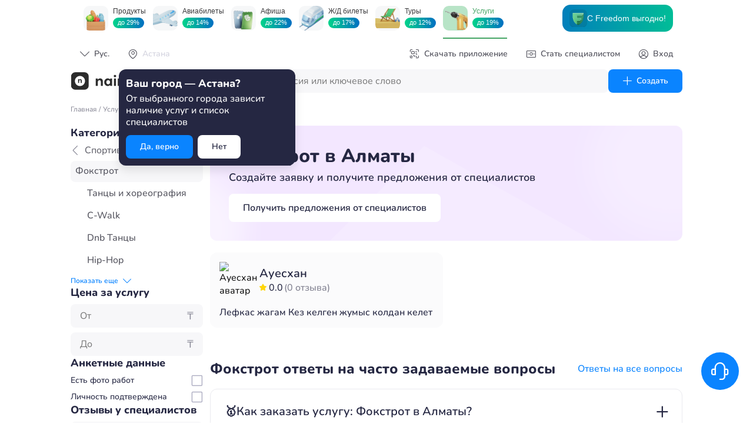

--- FILE ---
content_type: text/html; charset=UTF-8
request_url: https://naimi.kz/almaty/service/fokstrot
body_size: 73500
content:
<!DOCTYPE html><html lang="en"><head><meta charSet="utf-8"/><meta name="viewport" content="width=device-width, initial-scale=1, maximum-scale=1, interactive-widget=resizes-content"/><link rel="preload" href="/_next/static/media/0c1ef88f1775c841-s.p.woff2" as="font" crossorigin="" type="font/woff2"/><link rel="preload" href="/_next/static/media/0d58f0df43219bdf-s.p.woff2" as="font" crossorigin="" type="font/woff2"/><link rel="preload" href="/_next/static/media/3d6c319563aece10-s.p.ttf" as="font" crossorigin="" type="font/ttf"/><link rel="preload" href="/_next/static/media/6dde4e977fc9c276-s.p.woff2" as="font" crossorigin="" type="font/woff2"/><link rel="preload" href="/_next/static/media/9a9b959b421e222b-s.p.woff2" as="font" crossorigin="" type="font/woff2"/><link rel="preload" href="/_next/static/media/be096b2de21091c2-s.p.woff2" as="font" crossorigin="" type="font/woff2"/><link rel="preload" href="/_next/static/media/c1d082bf090cb4cb-s.p.woff2" as="font" crossorigin="" type="font/woff2"/><link rel="preload" href="/_next/static/media/d7bba715d1fef19a-s.p.woff2" as="font" crossorigin="" type="font/woff2"/><link rel="preload" href="/_next/static/media/e304daeb3828c054-s.p.woff2" as="font" crossorigin="" type="font/woff2"/><link rel="preload" href="/_next/static/media/f3c170a260a49adb-s.p.woff2" as="font" crossorigin="" type="font/woff2"/><link rel="preload" as="image" href="https://www.facebook.com/tr?id=539321473074506&amp;ev=PageView&amp;noscript=1"/><link rel="preload" as="image" href="//top-fwz1.mail.ru/counter?id=2938113;js=na"/><link rel="stylesheet" href="/_next/static/css/4571193332fa3520.css" data-precedence="next"/><link rel="stylesheet" href="/_next/static/css/ccee7e1c55627a3e.css" data-precedence="next"/><link rel="stylesheet" href="/_next/static/css/db1ea1bc85b03403.css" data-precedence="next"/><link rel="stylesheet" href="/_next/static/css/b566eb4aae3d8e88.css" data-precedence="next"/><link rel="stylesheet" href="/_next/static/css/b90b6ec425d69f1c.css" data-precedence="next"/><link rel="stylesheet" href="/_next/static/css/a4fe0dffe8855c7d.css" data-precedence="next"/><link rel="stylesheet" href="/_next/static/css/6ad1f077e6ac9e0b.css" data-precedence="next"/><link rel="preload" as="script" fetchPriority="low" href="/_next/static/chunks/webpack-c272c5158f9da6c0.js"/><script src="/_next/static/chunks/fd9d1056-61f407dbefae6fd4.js" async=""></script><script src="/_next/static/chunks/69-c314e5380018b7a5.js" async=""></script><script src="/_next/static/chunks/main-app-54b307ba2ce3bdd5.js" async=""></script><script src="/_next/static/chunks/9dadc25a-5758a88f25ff8a62.js" async=""></script><script src="/_next/static/chunks/235-96c43e3f642a7202.js" async=""></script><script src="/_next/static/chunks/855-ed86af1b78530945.js" async=""></script><script src="/_next/static/chunks/749-970de5b2045831a5.js" async=""></script><script src="/_next/static/chunks/635-bec87f0a8ca12685.js" async=""></script><script src="/_next/static/chunks/897-3c351476b87b9884.js" async=""></script><script src="/_next/static/chunks/459-e43c8ad2f636e4ed.js" async=""></script><script src="/_next/static/chunks/517-4b02c1cfaf6bab09.js" async=""></script><script src="/_next/static/chunks/43-d729d4cd8c002d74.js" async=""></script><script src="/_next/static/chunks/app/%5Bcity%5D/service/%5Bslug%5D/layout-4f930e5be9012b6c.js" async=""></script><script src="/_next/static/chunks/983-d5b454f9aa587bfc.js" async=""></script><script src="/_next/static/chunks/125-8166fd3f1c2dbcb2.js" async=""></script><script src="/_next/static/chunks/app/layout-25984de9158616f4.js" async=""></script><script src="/_next/static/chunks/app/error-3fb90c2ae3312b92.js" async=""></script><script src="/_next/static/chunks/89-fbf832cb17c88f86.js" async=""></script><script src="/_next/static/chunks/288-86d7aa3f25e027e6.js" async=""></script><script src="/_next/static/chunks/467-b300e5f1e48738fb.js" async=""></script><script src="/_next/static/chunks/app/%5Bcity%5D/service/%5Bslug%5D/page-9ad72a433de1a760.js" async=""></script><script src="https://yandex.ru/ads/system/context.js" async=""></script><link rel="preload" href="https://www.googletagmanager.com/gtag/js?id=UA-97994789-3" as="script"/><meta name="keywords" content=""/><meta property="og:type" content="website"/><meta property="og:site_name" content="naimi.kz"/><meta property="og:url" content="https://naimi.kz/"/><meta property="og:image" content="/img/sharing_logo.jpg"/><meta property="og:image:width" content="520"/><meta property="og:image:height" content="200"/><meta name="twitter:card" content="summary_large_image"/><meta name="twitter:image" content="/img/sharing_logo.jpg"/><meta name="apple-itunes-app" content="app-id=1028949260"/><meta name="google-play-app" content="app-id=kz.naimi.app"/><meta name="yandex-verification" content="615c5451182bd004"/><meta name="theme-color" content="#ffffff"/><title>Фокстрот в Алматы ✔️ Naimi.kz</title><meta name="description" content="Чтобы заказать услугу Фокстрот в Алматы вы можете оставить заявку на сайте или в мобильном приложении Naimi ✔️ Проверенные специалисты."/><link rel="manifest" href="https://static.naimi.kz/j2yoGZ3TxX/img/favicons/manifest.json"/><meta name="keywords" content="Фокстрот,Танцы и хореография"/><link rel="canonical" href="https://naimi.kz/almaty/service/fokstrot"/><meta property="og:title" content="Фокстрот в Алматы ✔️ Naimi.kz"/><meta property="og:description" content="Naimi.kz - это бесплатная площадка для поиска специалистов. От сантехника до репетитора, от водителя до продавца. Лучшие специалисты Казахстана с анкетами и отзывами готовы приступить к работе прямо сейчас."/><meta name="twitter:card" content="summary"/><meta name="twitter:title" content="Фокстрот в Алматы ✔️ Naimi.kz"/><meta name="twitter:description" content="Naimi.kz - это бесплатная площадка для поиска специалистов. От сантехника до репетитора, от водителя до продавца. Лучшие специалисты Казахстана с анкетами и отзывами готовы приступить к работе прямо сейчас."/><link rel="shortcut icon" href="https://static.naimi.kz/j2yoGZ3TxX/img/favicons/favicon.ico"/><link rel="icon" href="https://static.naimi.kz/j2yoGZ3TxX/img/favicons/favicon.ico"/><link rel="icon" href="https://static.naimi.kz/j2yoGZ3TxX/img/favicons/favicon-16x16.png" type="image/png" sizes="16x16"/><link rel="icon" href="https://static.naimi.kz/j2yoGZ3TxX/img/favicons/favicon-32x32.png" type="image/png" sizes="32x32"/><link rel="icon" href="https://static.naimi.kz/j2yoGZ3TxX/img/favicons/android-chrome-36x36.png" type="image/png" sizes="36x36"/><link rel="icon" href="https://static.naimi.kz/j2yoGZ3TxX/img/favicons/android-chrome-48x48.png" type="image/png" sizes="48x48"/><link rel="icon" href="https://static.naimi.kz/j2yoGZ3TxX/img/favicons/android-chrome-72x72.png" type="image/png" sizes="72x72"/><link rel="icon" href="https://static.naimi.kz/j2yoGZ3TxX/img/favicons/favicon-96x96.png" type="image/png" sizes="96x96"/><link rel="icon" href="https://static.naimi.kz/j2yoGZ3TxX/img/favicons/android-chrome-144x144.png" type="image/png" sizes="144x144"/><link rel="icon" href="https://static.naimi.kz/j2yoGZ3TxX/img/favicons/android-chrome-192x192.png" type="image/png" sizes="192x192"/><link rel="apple-touch-icon" href="https://static.naimi.kz/j2yoGZ3TxX/img/favicons/apple-touch-icon-57x57.png" sizes="57x57"/><link rel="apple-touch-icon" href="https://static.naimi.kz/j2yoGZ3TxX/img/favicons/apple-touch-icon-60x60.png" sizes="60x60"/><link rel="apple-touch-icon" href="https://static.naimi.kz/j2yoGZ3TxX/img/favicons/apple-touch-icon-72x72.png" sizes="72x72"/><link rel="apple-touch-icon" href="https://static.naimi.kz/j2yoGZ3TxX/img/favicons/apple-touch-icon-76x76.png" sizes="76x76"/><link rel="apple-touch-icon" href="https://static.naimi.kz/j2yoGZ3TxX/img/favicons/apple-touch-icon-114x114.png" sizes="114x114"/><link rel="apple-touch-icon" href="https://static.naimi.kz/j2yoGZ3TxX/img/favicons/apple-touch-icon-120x120.png" sizes="120x120"/><link rel="apple-touch-icon" href="https://static.naimi.kz/j2yoGZ3TxX/img/favicons/apple-touch-icon-144x144.png" sizes="144x144"/><link rel="apple-touch-icon" href="https://static.naimi.kz/j2yoGZ3TxX/img/favicons/apple-touch-icon-152x152.png" sizes="152x152"/><link rel="apple-touch-icon" href="https://static.naimi.kz/j2yoGZ3TxX/img/favicons/apple-touch-icon-180x180.png" sizes="180x180"/><meta name="next-size-adjust"/><script>window.yaContextCb = window.yaContextCb || []</script><script src="/_next/static/chunks/polyfills-c67a75d1b6f99dc8.js" noModule=""></script></head><body class="__variable_d290de __className_d290de __variable_67319a __className_67319a"><noscript><img height="1" width="1" style="display:none" src="https://www.facebook.com/tr?id=539321473074506&amp;ev=PageView&amp;noscript=1"/></noscript><noscript><div><img src="//top-fwz1.mail.ru/counter?id=2938113;js=na" style="border:0;position:absolute;left:-9999px" alt=""/></div></noscript><noscript><iframe src="https://www.googletagmanager.com/ns.html?id=GTM-NJH48QQ" height="0" width="0" style="display:none;visibility:hidden"></iframe></noscript><div class="GlobalLayout_layout__1A_Bk"><header class="PageHeader_header__j2nun PageHeader_header_border__kZWFc"><div class="LifeStyleHeader_header__qo9VH"><lifestyle-header locale="ru" selected-target="servicesApp"></lifestyle-header></div><div class="PageHeader_top_content__dS5ou"><div class="PageHeader_top_content_left__jLFew"><button class="Button_button_wrapper__dzGyq Button_small__wNfED Button_flat__8IDdh Button_primary_color__Z2_4Y undefined" label="Рус."><div class="Button_children_holder__TY1sN Button_small__wNfED Button_flat__8IDdh Button_primary_color__Z2_4Y"><span class="Icon_icon__cLVHo undefined" style="font-size:undefinedpx">keyboard_arrow_down</span><div class="Button_label_holder__nhRIR Button_icon__4DJcS">Рус.</div></div></button><button class="Button_button_wrapper__dzGyq Button_noLabel__eTHPf Button_small__wNfED Button_flat__8IDdh Button_primary_color__Z2_4Y undefined" label=""><div class="Button_children_holder__TY1sN Button_small__wNfED Button_flat__8IDdh Button_primary_color__Z2_4Y"><span class="Icon_icon__cLVHo undefined" style="font-size:undefinedpx">place</span></div></button></div><div class="PageHeader_top_content_right__fbbFO"><button class="Button_button_wrapper__dzGyq Button_small__wNfED Button_flat__8IDdh Button_primary_color__Z2_4Y PageHeader_top_content_download__yvaOs" label="Скачать приложение"><div class="Button_children_holder__TY1sN Button_small__wNfED Button_flat__8IDdh Button_primary_color__Z2_4Y"><span class="Icon_icon__cLVHo undefined" style="font-size:undefinedpx">qr_code</span><div class="Button_label_holder__nhRIR Button_icon__4DJcS">Скачать приложение</div></div></button><a tabindex="-1" href="/spec" class="PageHeader_top_content_spec__G0pFP"><button class="Button_button_wrapper__dzGyq Button_small__wNfED Button_flat__8IDdh Button_primary_color__Z2_4Y undefined" label="Стать специалистом"><div class="Button_children_holder__TY1sN Button_small__wNfED Button_flat__8IDdh Button_primary_color__Z2_4Y"><span class="Icon_icon__cLVHo undefined" style="font-size:undefinedpx">money</span><div class="Button_label_holder__nhRIR Button_icon__4DJcS">Стать специалистом</div></div></button></a><button class="Button_button_wrapper__dzGyq Button_small__wNfED Button_flat__8IDdh Button_primary_color__Z2_4Y undefined" label="Вход"><div class="Button_children_holder__TY1sN Button_small__wNfED Button_flat__8IDdh Button_primary_color__Z2_4Y"><span class="Icon_icon__cLVHo undefined" style="font-size:undefinedpx">profile</span><div class="Button_label_holder__nhRIR Button_icon__4DJcS">Вход</div></div></button></div></div><div class="PageHeader_bottom_content__b2S74"><a href="/"><img alt="логотип компании" loading="lazy" width="107" height="30" decoding="async" data-nimg="1" style="color:transparent" src="/_next/static/media/naimi_logo.14d4f951.svg"/></a><button class="Button_button_wrapper__dzGyq Button_normal__Gs_cE Button_outline__1gh2i Button_primary_color__Z2_4Y undefined" label="Каталог"><div class="Button_children_holder__TY1sN Button_normal__Gs_cE Button_outline__1gh2i Button_primary_color__Z2_4Y"><span class="Icon_icon__cLVHo undefined" style="font-size:undefinedpx">menu</span><div class="Button_label_holder__nhRIR Button_icon__4DJcS">Каталог</div></div></button><div><div class="Input_wrapper__TB8ku"><div class="Input_input_wrapper__ruJIW Input_medium__Ey3If Input_hasFocus__bQxH7"><div class="Input_icon_holder__NxXHJ"><span class="Icon_icon__cLVHo undefined" style="font-size:undefinedpx">search</span></div><div class="Input_input_holder__bc5n_ Input_medium__Ey3If undefined"><input class="Input_input__dwy5x" tabindex="1" id="searchServiceForm" autoComplete="off" type="text" placeholder="Услуга, вакансия или ключевое слово" value=""/></div></div></div></div><a tabindex="-1" href="/order"><button class="Button_button_wrapper__dzGyq Button_normal__Gs_cE Button_primary__G1mpW Button_primary_color__Z2_4Y undefined" label="Создать"><div class="Button_children_holder__TY1sN Button_normal__Gs_cE Button_primary__G1mpW Button_primary_color__Z2_4Y"><span class="Icon_icon__cLVHo undefined" style="font-size:undefinedpx">add</span><div class="Button_label_holder__nhRIR Button_icon__4DJcS">Создать</div></div></button></a></div></header><main class="GlobalLayout_main__9hI0X"><div class="CategoryPagesLayout_wrapper__TIoRz"><div class="Breadcrumbs_breadcrumbs__Qq3tK undefined"><div class="Breadcrumbs_tabs__tNqSB"><a class="text grayDark mgr-1" href="/almaty">...</a><span class="mgr-1 text grayDark">/</span><a class="text grayDark mgr-1" href="/almaty/category">...</a><span class="mgr-1 text grayDark">/</span><a class="text grayDark mgr-1" href="/almaty/category/sportivnye-trenery">Спортивные тренеры</a><span class="mgr-1 text grayDark">/</span><span>Фокстрот</span></div></div><aside class="styles_aside___musa"><div class="CatalogueFilter_desktop_skeleton_wrapper__a2IRE"><span aria-live="polite" aria-busy="true"><span class="react-loading-skeleton" style="width:100px;height:24px;border-radius:6px">‌</span></span><span aria-live="polite" aria-busy="true"><span class="react-loading-skeleton" style="width:150px;height:24px;border-radius:6px">‌</span></span><span aria-live="polite" aria-busy="true"><span class="react-loading-skeleton" style="width:200px;height:24px;border-radius:6px">‌</span></span><span aria-live="polite" aria-busy="true"><span class="react-loading-skeleton" style="width:140px;height:24px;border-radius:6px">‌</span></span><span aria-live="polite" aria-busy="true"><span class="react-loading-skeleton" style="width:150px;height:24px;border-radius:6px">‌</span></span><span aria-live="polite" aria-busy="true"><span class="react-loading-skeleton" style="width:160px;height:24px;border-radius:6px">‌</span></span><span aria-live="polite" aria-busy="true"><span class="react-loading-skeleton" style="width:130px;height:24px;border-radius:6px">‌</span></span></div></aside><div class="ServicePage_content__xACbd"><section class="OrderBanner_wrapper__d0QJq OrderBanner_service__Pdjkn"><div><h1 class="mgb-1 Typography_h1_base__1Trwi">Фокстрот в Алматы</h1><span class="text fw-semibold Typography_body_base__0aZdK">Создайте заявку и получите предложения от специалистов</span></div><div class="OrderBanner_button__4zP8_"><a tabindex="-1" href="https://naimi.kz/order#/"><button class="Button_button_wrapper__dzGyq Button_large__WyGH8 Button_secondary__LGYa1 Button_primary_color__Z2_4Y undefined" label="Получить предложения от специалистов"><div class="Button_children_holder__TY1sN Button_large__WyGH8 Button_secondary__LGYa1 Button_primary_color__Z2_4Y"><div class="Button_label_holder__nhRIR">Получить предложения от специалистов</div></div></button></a></div></section><section class="styles_mobile_section__i_8_V"><div class="CatalogueFilter_nested_skeleton_wrapper__fS59O"><span aria-live="polite" aria-busy="true"><span class="react-loading-skeleton" style="width:100px;height:34px;border-radius:30px">‌</span></span><span aria-live="polite" aria-busy="true"><span class="react-loading-skeleton" style="width:120px;height:34px;border-radius:30px">‌</span></span><span aria-live="polite" aria-busy="true"><span class="react-loading-skeleton" style="width:140px;height:34px;border-radius:30px">‌</span></span><span aria-live="polite" aria-busy="true"><span class="react-loading-skeleton" style="width:160px;height:34px;border-radius:30px">‌</span></span></div></section><section><div class="EmptySpecialistsList_wrapper__G3S_K"><div class="EmptySpecialistsList_info__6DxeJ"><h2 class="text fw-extra-bold Typography_h2_base__rLMaU">По вашим параметрам ничего не нашлось.</h2><span class="text gray Typography_body_base__0aZdK">Попробуйте сбросить фильтры.</span></div><div class="EmptySpecialistsList_button_holder__OWFBg"><button class="Button_button_wrapper__dzGyq Button_normal__Gs_cE Button_outline__1gh2i Button_primary_color__Z2_4Y undefined" label="Сбросить фильтры"><div class="Button_children_holder__TY1sN Button_normal__Gs_cE Button_outline__1gh2i Button_primary_color__Z2_4Y"><div class="Button_label_holder__nhRIR">Сбросить фильтры</div></div></button></div></div><div class="SpecialistsList_wrapper__R_Nhb"><div class="SpecialistsList_column__JMNTo"><span aria-live="polite" aria-busy="true"><span class="react-loading-skeleton mgb-3" style="height:120px;border-radius:12px">‌</span></span><span aria-live="polite" aria-busy="true"><span class="react-loading-skeleton mgb-3" style="height:120px;border-radius:12px">‌</span></span><span aria-live="polite" aria-busy="true"><span class="react-loading-skeleton mgb-3" style="height:120px;border-radius:12px">‌</span></span><span aria-live="polite" aria-busy="true"><span class="react-loading-skeleton mgb-3" style="height:120px;border-radius:12px">‌</span></span><span aria-live="polite" aria-busy="true"><span class="react-loading-skeleton mgb-3" style="height:120px;border-radius:12px">‌</span></span><span aria-live="polite" aria-busy="true"><span class="react-loading-skeleton mgb-3" style="height:120px;border-radius:12px">‌</span></span><span aria-live="polite" aria-busy="true"><span class="react-loading-skeleton mgb-3" style="height:120px;border-radius:12px">‌</span></span><span aria-live="polite" aria-busy="true"><span class="react-loading-skeleton mgb-3" style="height:120px;border-radius:12px">‌</span></span><span aria-live="polite" aria-busy="true"><span class="react-loading-skeleton mgb-3" style="height:120px;border-radius:12px">‌</span></span><span aria-live="polite" aria-busy="true"><span class="react-loading-skeleton" style="height:120px;border-radius:12px">‌</span></span></div><div class="SpecialistsList_column__JMNTo"><span aria-live="polite" aria-busy="true"><span class="react-loading-skeleton mgb-3" style="height:120px;border-radius:12px">‌</span></span><span aria-live="polite" aria-busy="true"><span class="react-loading-skeleton mgb-3" style="height:120px;border-radius:12px">‌</span></span><span aria-live="polite" aria-busy="true"><span class="react-loading-skeleton mgb-3" style="height:120px;border-radius:12px">‌</span></span><span aria-live="polite" aria-busy="true"><span class="react-loading-skeleton mgb-3" style="height:120px;border-radius:12px">‌</span></span><span aria-live="polite" aria-busy="true"><span class="react-loading-skeleton mgb-3" style="height:120px;border-radius:12px">‌</span></span><span aria-live="polite" aria-busy="true"><span class="react-loading-skeleton mgb-3" style="height:120px;border-radius:12px">‌</span></span><span aria-live="polite" aria-busy="true"><span class="react-loading-skeleton mgb-3" style="height:120px;border-radius:12px">‌</span></span><span aria-live="polite" aria-busy="true"><span class="react-loading-skeleton mgb-3" style="height:120px;border-radius:12px">‌</span></span><span aria-live="polite" aria-busy="true"><span class="react-loading-skeleton mgb-3" style="height:120px;border-radius:12px">‌</span></span><span aria-live="polite" aria-busy="true"><span class="react-loading-skeleton" style="height:120px;border-radius:12px">‌</span></span></div></div><div id="adfox_1724309362754517" class="AdFoxContainer_wrapper__6EAKT"></div></section><section><div class="Questions_questions_header__89nI_"><h2 class="undefined Typography_h2_base__rLMaU">Фокстрот ответы на часто задаваемые вопросы</h2><a href="https://blog.naimi.kz/category/faq" target="_blank">Ответы на все вопросы</a></div><div class="Questions_questions_content__gk3_W"><div class="Accodion_accordion__TQlSy "><div class="Accodion_header__yQTGT"><button class="Accodion_toggle_button__v_r_w">add</button><div class="Accodion_header__yQTGT">🥇Как заказать услугу: Фокстрот в Алматы?</div></div><div class="Accodion_content___5in_" style="max-height:0px"><div class="Accodion_content___5in_ "><div class="Accodion_description___GMbe"><p>Чтобы заказать услугу <a href="https://naimi.kz/order?work_id=1899">Фокстрот</a> вы можете скачать приложение Naimi для <a href="https://play.google.com/store/apps/details?id=kz.naimi.app&hl=ru&gl=US">Android</a> для <a href="https://apps.apple.com/kz/app/naimi-kz-dla-zakazcikov/id1028949260">IOS</a> или оставить заявку на сайте Naimi.kz.</p></div></div></div></div><div class="Accodion_accordion__TQlSy "><div class="Accodion_header__yQTGT"><button class="Accodion_toggle_button__v_r_w">add</button><div class="Accodion_header__yQTGT">🥈Сколько стоит услуга: Фокстрот в Алматы?</div></div><div class="Accodion_content___5in_" style="max-height:0px"><div class="Accodion_content___5in_ "><div class="Accodion_description___GMbe"><p><a href="#price">Цены на услуги: Фокстрот в Алматы</a> могут составлять от 0 до 0 в зависимости от услуги или стоимости часа работ выбранного специалиста.</p></div></div></div></div><div class="Accodion_accordion__TQlSy "><div class="Accodion_header__yQTGT"><button class="Accodion_toggle_button__v_r_w">add</button><div class="Accodion_header__yQTGT">🥉Как проверяют специалистов категории: Фокстрот в Алматы?</div></div><div class="Accodion_content___5in_" style="max-height:0px"><div class="Accodion_content___5in_ "><div class="Accodion_description___GMbe">Каждый специалист категории: Фокстрот в Алматы проходит 4-ре этапа проверки: ✔️ Регистрация в приложении ✔️ Тест ✔️ Интервью ✔️ Проверка документов. Вся подробная информация в статье: <a href="https://blog.naimi.kz/proverka-spetsialistov-naimi-kz/">“Проверка специалистов Naimi.kz”</a>.</p></div></div></div></div><div class="Accodion_accordion__TQlSy "><div class="Accodion_header__yQTGT"><button class="Accodion_toggle_button__v_r_w">add</button><div class="Accodion_header__yQTGT">Как оставить ✍️отзыв о работе: Фокстрот в Алматы?</div></div><div class="Accodion_content___5in_" style="max-height:0px"><div class="Accodion_content___5in_ "><div class="Accodion_description___GMbe"><p>Чтобы оценить работу Фокстрот, войдите в чат со специалистом и нажмите “Оценить” или троеточие в верхней части экрана. Подробная информация в статье: <a href="https://blog.naimi.kz/kak-ostavit-otzyv/">“Как оставить отзыв”</a>.</p></div></div></div></div></div></section><article class="Article_article__0x8Ko"><h2 class="undefined Typography_h2_base__rLMaU">Фокстрот в Алматы</h2><span class="undefined Typography_body_base__0aZdK">Фокстрот в Алматы вы можете оставить заявку на сайте или в мобильном приложении Naimi ✔️ Проверенные специалисты.</span></article><section class="false DownloadApp_wrapper__rPplY"><div class="DownloadApp_platform__dRdVN"><h3 class="DownloadApp_platform_title__gCvSD Typography_h3_base__yzwGO">Используйте naimi.kz по полной</h3><a target="_blank" href="https://naimi.kz/app"><img alt="googlePlay" loading="lazy" width="180" height="54" decoding="async" data-nimg="1" style="color:transparent" src="/_next/static/media/googleStoreGreen.53282596.svg"/></a><a target="_blank" href="https://naimi.kz/app"><img alt="appStore" loading="lazy" width="180" height="59" decoding="async" data-nimg="1" style="color:transparent" src="/_next/static/media/appStoreGreen.2c387f9d.svg"/></a><a target="_blank" href="https://naimi.kz/app"><img alt="huaweiStore" loading="lazy" width="180" height="54" decoding="async" data-nimg="1" style="color:transparent" src="/_next/static/media/huaweiStoreGreen.074eb80b.svg"/></a></div><img alt="download_app" loading="lazy" width="1024" height="1024" decoding="async" data-nimg="1" class="DownloadApp_qr__8SIT9" style="color:transparent" src="/_next/static/media/naimi_qr_green.d8ac892b.svg"/><div class="DownloadApp_right_content__T2yvK"><div class="DownloadApp_right_content_description__EcGQs"><h3 class="undefined Typography_h3_base__yzwGO">Используйте naimi.kz по полной</h3><span class="undefined Typography_body_base__0aZdK">Укажите свой телефон и мы отправим вам ссылку на скачивание</span></div><form class="DownloadApp_form__vfJdG" id="downloadAppForm"><div class="Input_wrapper__TB8ku"><div class="Input_input_wrapper__ruJIW Input_large__mEWCA Input_hasFocus__bQxH7"><div class="Input_icon_holder__NxXHJ"><span class="Icon_icon__cLVHo undefined" style="font-size:undefinedpx">phone</span></div><div class="Input_prefix__tV_wt"><div class="mgr-1">+7</div></div><div class="Input_input_holder__bc5n_ Input_large__mEWCA undefined"><input class="Input_input__dwy5x" tabindex="0" id="downloadAppForm" type="tel" autoComplete="off" placeholder="(000) 000-00-00" name="downloadAppForm" value=""/></div><div class="Input_suffix__07HF6"><button class="Button_button_wrapper__dzGyq Button_normal__Gs_cE Button_secondary__LGYa1 Button_primary_color__Z2_4Y DownloadApp_form_input_submit__DzGU_" type="submit" label="Получить ссылку"><div class="Button_children_holder__TY1sN Button_normal__Gs_cE Button_secondary__LGYa1 Button_primary_color__Z2_4Y"><div class="Button_label_holder__nhRIR">Получить ссылку</div></div></button></div></div></div></form></div></section></div></div></main><div class="Chat_wrapper__AKqxE"><div class="Chat_icon_wrapper__IOyjE"><span class="Icon_icon__cLVHo Chat_icon___HjKH" style="font-size:undefinedpx">support</span></div></div><div class="Toastify"></div><footer class="Footer_footer__cqW1M"><div class="Footer_content__UNeh4"><div class="Footer_content_item__C9fpG"><h3 class="undefined Typography_h3_base__yzwGO">Компания</h3><ul><li class="Footer_link__KjYMn"><a href="https://naimi.kz/jobs"><span class="text grayDarker Typography_body_base__0aZdK">Вакансии</span></a></li></ul></div><div class="Footer_content_item__C9fpG"><h3 class="undefined Typography_h3_base__yzwGO">Продукт</h3><ul><li class="Footer_link__KjYMn"><a href="/almaty/category"><span class="text grayDarker Typography_body_base__0aZdK">Каталог услуг</span></a></li><li class="Footer_link__KjYMn"><a href="https://naimi.kz/spec"><span class="text grayDarker Typography_body_base__0aZdK">Стать специалистом</span></a></li><li class="Footer_link__KjYMn"><a href="https://naimi.kz/order"><span class="text grayDarker Typography_body_base__0aZdK">Создать услугу</span></a></li></ul></div><div class="Footer_content_item__C9fpG"><h3 class="undefined Typography_h3_base__yzwGO">Ресурсы</h3><ul><li class="Footer_link__KjYMn"><a href="https://blog.naimi.kz/" target="_blank"><span class="text grayDarker Typography_body_base__0aZdK">Блог</span></a></li><li class="Footer_link__KjYMn"><a href="https://blog.naimi.kz/category/faq" target="_blank"><span class="text grayDarker Typography_body_base__0aZdK">Частые вопросы</span></a></li></ul></div><div class="Footer_content_social_item__4KsVL"><div class="Footer_content_social_logo__VKSJ4"><img alt="логотип компании" loading="lazy" width="107" height="30" decoding="async" data-nimg="1" style="color:transparent" src="/_next/static/media/naimi_logo.14d4f951.svg"/><span class="text grayDarker Typography_subtext_base__12Opb">При использовании любых материалов ссылка на сайт naimi.kz обязательна</span></div><div class="Footer_content_social_icons___CLB3"><a href="https://t.me/naimikz" target="_blank"><span class="Icon_icon__cLVHo undefined" style="font-size:undefinedpx">telegram</span></a><a href="https://www.instagram.com/naimi.kz" target="_blank"><span class="Icon_icon__cLVHo undefined" style="font-size:undefinedpx">instagram</span></a><a href="https://www.linkedin.com/company/naimi-kz/mycompany/?viewAsMember=true" target="_blank"><span class="Icon_icon__cLVHo undefined" style="font-size:undefinedpx">linkedin</span></a></div><div class="Footer_content_store__GIflN"><a target="_blank" href="https://naimi.kz/app"><img alt="googlePlay" loading="lazy" width="135" height="40" decoding="async" data-nimg="1" style="color:transparent" src="/_next/static/media/googleStore.38d0bc1d.svg"/></a><a target="_blank" href="https://naimi.kz/app"><img alt="appStore" loading="lazy" width="120" height="40" decoding="async" data-nimg="1" style="color:transparent" src="/_next/static/media/appStore.b8a6c739.svg"/></a><a target="_blank" href="https://naimi.kz/app"><img alt="huaweiStore" loading="lazy" width="133" height="40" decoding="async" data-nimg="1" style="color:transparent" src="/_next/static/media/huaweiStore.0c6bcb9c.svg"/></a></div></div></div><div class="Footer_credentials__CSnc9"><a rel="nofollow" href="/legal/privacy-policy"><span class="undefined Typography_small_base__dLs1_">Политика конфиденциальности</span></a><a rel="nofollow" href="/legal/terms-of-use"><span class="undefined Typography_small_base__dLs1_">Условия использования</span></a><span class="undefined Typography_small_base__dLs1_">© 2015-2025, Все права защищены</span></div></footer><nav class="Navigation_nav__RmUyd"><a target="" href="/"><button class="NavigationButton_wrapper__PDehK" icon="home" text="Главная" link="/"><div class="NavigationButton_content_holder__Oq_GF"><span class="Icon_icon__cLVHo undefined" style="font-size:undefinedpx">home</span><span>Главная</span></div></button></a><div class="Navigation_create_button_holder__ghOvt"><div class="Navigation_create_button__M_9uz"><a href="/order"><button class="Button_button_wrapper__dzGyq Button_noLabel__eTHPf Button_normal__Gs_cE Button_primary__G1mpW Button_primary_color__Z2_4Y undefined" label=""><div class="Button_children_holder__TY1sN Button_normal__Gs_cE Button_primary__G1mpW Button_primary_color__Z2_4Y"><span class="Icon_icon__cLVHo undefined" style="font-size:undefinedpx">add</span></div></button></a></div><span class="Navigation_create_button_text__TangV">Создать</span></div><button class="NavigationButton_wrapper__PDehK" icon="menu" text="Каталог"><div class="NavigationButton_content_holder__Oq_GF"><span class="Icon_icon__cLVHo undefined" style="font-size:undefinedpx">menu</span><span>Каталог</span></div></button></nav></div><!--$--><!--/$--><script src="/_next/static/chunks/webpack-c272c5158f9da6c0.js" async=""></script><script>(self.__next_f=self.__next_f||[]).push([0]);self.__next_f.push([2,null])</script><script>self.__next_f.push([1,"1:HL[\"/_next/static/media/0c1ef88f1775c841-s.p.woff2\",\"font\",{\"crossOrigin\":\"\",\"type\":\"font/woff2\"}]\n2:HL[\"/_next/static/media/0d58f0df43219bdf-s.p.woff2\",\"font\",{\"crossOrigin\":\"\",\"type\":\"font/woff2\"}]\n3:HL[\"/_next/static/media/3d6c319563aece10-s.p.ttf\",\"font\",{\"crossOrigin\":\"\",\"type\":\"font/ttf\"}]\n4:HL[\"/_next/static/media/6dde4e977fc9c276-s.p.woff2\",\"font\",{\"crossOrigin\":\"\",\"type\":\"font/woff2\"}]\n5:HL[\"/_next/static/media/9a9b959b421e222b-s.p.woff2\",\"font\",{\"crossOrigin\":\"\",\"type\":\"font/woff2\"}]\n6:HL[\"/_nex"])</script><script>self.__next_f.push([1,"t/static/media/be096b2de21091c2-s.p.woff2\",\"font\",{\"crossOrigin\":\"\",\"type\":\"font/woff2\"}]\n7:HL[\"/_next/static/media/c1d082bf090cb4cb-s.p.woff2\",\"font\",{\"crossOrigin\":\"\",\"type\":\"font/woff2\"}]\n8:HL[\"/_next/static/media/d7bba715d1fef19a-s.p.woff2\",\"font\",{\"crossOrigin\":\"\",\"type\":\"font/woff2\"}]\n9:HL[\"/_next/static/media/e304daeb3828c054-s.p.woff2\",\"font\",{\"crossOrigin\":\"\",\"type\":\"font/woff2\"}]\na:HL[\"/_next/static/media/f3c170a260a49adb-s.p.woff2\",\"font\",{\"crossOrigin\":\"\",\"type\":\"font/woff2\"}]\nb:HL[\"/_next/stati"])</script><script>self.__next_f.push([1,"c/css/4571193332fa3520.css\",\"style\"]\n0:\"$Lc\"\n"])</script><script>self.__next_f.push([1,"d:HL[\"/_next/static/css/ccee7e1c55627a3e.css\",\"style\"]\ne:HL[\"/_next/static/css/db1ea1bc85b03403.css\",\"style\"]\nf:HL[\"/_next/static/css/b566eb4aae3d8e88.css\",\"style\"]\n10:HL[\"/_next/static/css/b90b6ec425d69f1c.css\",\"style\"]\n11:HL[\"/_next/static/css/a4fe0dffe8855c7d.css\",\"style\"]\n12:HL[\"/_next/static/css/6ad1f077e6ac9e0b.css\",\"style\"]\n"])</script><script>self.__next_f.push([1,"13:I[47690,[],\"\"]\n"])</script><script>self.__next_f.push([1,"16:I[25639,[\"740\",\"static/chunks/9dadc25a-5758a88f25ff8a62.js\",\"235\",\"static/chunks/235-96c43e3f642a7202.js\",\"855\",\"static/chunks/855-ed86af1b78530945.js\",\"749\",\"static/chunks/749-970de5b2045831a5.js\",\"635\",\"static/chunks/635-bec87f0a8ca12685.js\",\"897\",\"static/chunks/897-3c351476b87b9884.js\",\"459\",\"static/chunks/459-e43c8ad2f636e4ed.js\",\"517\",\"static/chunks/517-4b02c1cfaf6bab09.js\",\"43\",\"static/chunks/43-d729d4cd8c002d74.js\",\"232\",\"static/chunks/app/%5Bcity%5D/service/%5Bslug%5D/layout-4f930e5be9012b6c.js\"],\"\"]\n"])</script><script>self.__next_f.push([1,"17:I[95757,[\"740\",\"static/chunks/9dadc25a-5758a88f25ff8a62.js\",\"235\",\"static/chunks/235-96c43e3f642a7202.js\",\"855\",\"static/chunks/855-ed86af1b78530945.js\",\"749\",\"static/chunks/749-970de5b2045831a5.js\",\"635\",\"static/chunks/635-bec87f0a8ca12685.js\",\"897\",\"static/chunks/897-3c351476b87b9884.js\",\"459\",\"static/chunks/459-e43c8ad2f636e4ed.js\",\"517\",\"static/chunks/517-4b02c1cfaf6bab09.js\",\"43\",\"static/chunks/43-d729d4cd8c002d74.js\",\"232\",\"static/chunks/app/%5Bcity%5D/service/%5Bslug%5D/layout-4f930e5be9012b6c.js\"],\"\"]\n"])</script><script>self.__next_f.push([1,"18:I[5613,[],\"\"]\n1b:I[31778,[],\"\"]\n"])</script><script>self.__next_f.push([1,"1c:I[28822,[\"740\",\"static/chunks/9dadc25a-5758a88f25ff8a62.js\",\"235\",\"static/chunks/235-96c43e3f642a7202.js\",\"855\",\"static/chunks/855-ed86af1b78530945.js\",\"749\",\"static/chunks/749-970de5b2045831a5.js\",\"635\",\"static/chunks/635-bec87f0a8ca12685.js\",\"897\",\"static/chunks/897-3c351476b87b9884.js\",\"459\",\"static/chunks/459-e43c8ad2f636e4ed.js\",\"517\",\"static/chunks/517-4b02c1cfaf6bab09.js\",\"43\",\"static/chunks/43-d729d4cd8c002d74.js\",\"232\",\"static/chunks/app/%5Bcity%5D/service/%5Bslug%5D/layout-4f930e5be9012b6c.js\"],\"\"]\n"])</script><script>self.__next_f.push([1,"1d:I[835,[\"740\",\"static/chunks/9dadc25a-5758a88f25ff8a62.js\",\"235\",\"static/chunks/235-96c43e3f642a7202.js\",\"855\",\"static/chunks/855-ed86af1b78530945.js\",\"749\",\"static/chunks/749-970de5b2045831a5.js\",\"635\",\"static/chunks/635-bec87f0a8ca12685.js\",\"897\",\"static/chunks/897-3c351476b87b9884.js\",\"459\",\"static/chunks/459-e43c8ad2f636e4ed.js\",\"517\",\"static/chunks/517-4b02c1cfaf6bab09.js\",\"43\",\"static/chunks/43-d729d4cd8c002d74.js\",\"232\",\"static/chunks/app/%5Bcity%5D/service/%5Bslug%5D/layout-4f930e5be9012b6c.js\"],\"\"]\n"])</script><script>self.__next_f.push([1,"1e:I[30117,[\"740\",\"static/chunks/9dadc25a-5758a88f25ff8a62.js\",\"235\",\"static/chunks/235-96c43e3f642a7202.js\",\"855\",\"static/chunks/855-ed86af1b78530945.js\",\"749\",\"static/chunks/749-970de5b2045831a5.js\",\"635\",\"static/chunks/635-bec87f0a8ca12685.js\",\"897\",\"static/chunks/897-3c351476b87b9884.js\",\"459\",\"static/chunks/459-e43c8ad2f636e4ed.js\",\"517\",\"static/chunks/517-4b02c1cfaf6bab09.js\",\"43\",\"static/chunks/43-d729d4cd8c002d74.js\",\"232\",\"static/chunks/app/%5Bcity%5D/service/%5Bslug%5D/layout-4f930e5be9012b6c.js\"],\"\"]\n"])</script><script>self.__next_f.push([1,"1f:I[86010,[\"740\",\"static/chunks/9dadc25a-5758a88f25ff8a62.js\",\"235\",\"static/chunks/235-96c43e3f642a7202.js\",\"855\",\"static/chunks/855-ed86af1b78530945.js\",\"749\",\"static/chunks/749-970de5b2045831a5.js\",\"635\",\"static/chunks/635-bec87f0a8ca12685.js\",\"897\",\"static/chunks/897-3c351476b87b9884.js\",\"459\",\"static/chunks/459-e43c8ad2f636e4ed.js\",\"517\",\"static/chunks/517-4b02c1cfaf6bab09.js\",\"43\",\"static/chunks/43-d729d4cd8c002d74.js\",\"232\",\"static/chunks/app/%5Bcity%5D/service/%5Bslug%5D/layout-4f930e5be9012b6c.js\"],\"\"]\n"])</script><script>self.__next_f.push([1,"20:I[72426,[\"235\",\"static/chunks/235-96c43e3f642a7202.js\",\"635\",\"static/chunks/635-bec87f0a8ca12685.js\",\"983\",\"static/chunks/983-d5b454f9aa587bfc.js\",\"125\",\"static/chunks/125-8166fd3f1c2dbcb2.js\",\"185\",\"static/chunks/app/layout-25984de9158616f4.js\"],\"SecureCookiesProvider\"]\n21:I[30545,[\"235\",\"static/chunks/235-96c43e3f642a7202.js\",\"635\",\"static/chunks/635-bec87f0a8ca12685.js\",\"983\",\"static/chunks/983-d5b454f9aa587bfc.js\",\"125\",\"static/chunks/125-8166fd3f1c2dbcb2.js\",\"185\",\"static/chunks/app/layout-25984de91"])</script><script>self.__next_f.push([1,"58616f4.js\"],\"AppEntry\"]\n22:I[28152,[\"740\",\"static/chunks/9dadc25a-5758a88f25ff8a62.js\",\"235\",\"static/chunks/235-96c43e3f642a7202.js\",\"855\",\"static/chunks/855-ed86af1b78530945.js\",\"749\",\"static/chunks/749-970de5b2045831a5.js\",\"459\",\"static/chunks/459-e43c8ad2f636e4ed.js\",\"601\",\"static/chunks/app/error-3fb90c2ae3312b92.js\"],\"\"]\n"])</script><script>self.__next_f.push([1,"23:I[81749,[\"740\",\"static/chunks/9dadc25a-5758a88f25ff8a62.js\",\"235\",\"static/chunks/235-96c43e3f642a7202.js\",\"855\",\"static/chunks/855-ed86af1b78530945.js\",\"749\",\"static/chunks/749-970de5b2045831a5.js\",\"983\",\"static/chunks/983-d5b454f9aa587bfc.js\",\"89\",\"static/chunks/89-fbf832cb17c88f86.js\",\"459\",\"static/chunks/459-e43c8ad2f636e4ed.js\",\"288\",\"static/chunks/288-86d7aa3f25e027e6.js\",\"467\",\"static/chunks/467-b300e5f1e48738fb.js\",\"968\",\"static/chunks/app/%5Bcity%5D/service/%5Bslug%5D/page-9ad72a433de1a760.js\"],\"Image\"]\n"])</script><script>self.__next_f.push([1,"24:I[25250,[\"740\",\"static/chunks/9dadc25a-5758a88f25ff8a62.js\",\"235\",\"static/chunks/235-96c43e3f642a7202.js\",\"855\",\"static/chunks/855-ed86af1b78530945.js\",\"749\",\"static/chunks/749-970de5b2045831a5.js\",\"983\",\"static/chunks/983-d5b454f9aa587bfc.js\",\"89\",\"static/chunks/89-fbf832cb17c88f86.js\",\"459\",\"static/chunks/459-e43c8ad2f636e4ed.js\",\"288\",\"static/chunks/288-86d7aa3f25e027e6.js\",\"467\",\"static/chunks/467-b300e5f1e48738fb.js\",\"968\",\"static/chunks/app/%5Bcity%5D/service/%5Bslug%5D/page-9ad72a433de1a760.js\"],\"\"]\n"])</script><script>self.__next_f.push([1,"25:I[54660,[\"740\",\"static/chunks/9dadc25a-5758a88f25ff8a62.js\",\"235\",\"static/chunks/235-96c43e3f642a7202.js\",\"855\",\"static/chunks/855-ed86af1b78530945.js\",\"749\",\"static/chunks/749-970de5b2045831a5.js\",\"983\",\"static/chunks/983-d5b454f9aa587bfc.js\",\"89\",\"static/chunks/89-fbf832cb17c88f86.js\",\"459\",\"static/chunks/459-e43c8ad2f636e4ed.js\",\"288\",\"static/chunks/288-86d7aa3f25e027e6.js\",\"467\",\"static/chunks/467-b300e5f1e48738fb.js\",\"968\",\"static/chunks/app/%5Bcity%5D/service/%5Bslug%5D/page-9ad72a433de1a760.js\"],\"\"]\n"])</script><script>self.__next_f.push([1,"26:\"$Sreact.suspense\"\n27:I[24564,[\"235\",\"static/chunks/235-96c43e3f642a7202.js\",\"635\",\"static/chunks/635-bec87f0a8ca12685.js\",\"983\",\"static/chunks/983-d5b454f9aa587bfc.js\",\"125\",\"static/chunks/125-8166fd3f1c2dbcb2.js\",\"185\",\"static/chunks/app/layout-25984de9158616f4.js\"],\"Metrika\"]\n28:I[85935,[\"235\",\"static/chunks/235-96c43e3f642a7202.js\",\"635\",\"static/chunks/635-bec87f0a8ca12685.js\",\"983\",\"static/chunks/983-d5b454f9aa587bfc.js\",\"125\",\"static/chunks/125-8166fd3f1c2dbcb2.js\",\"185\",\"static/chunks/app/layout-2"])</script><script>self.__next_f.push([1,"5984de9158616f4.js\"],\"\"]\n2a:I[48955,[],\"\"]\n19:[\"city\",\"almaty\",\"d\"]\n1a:[\"slug\",\"fokstrot\",\"d\"]\n2b:[]\n"])</script><script>self.__next_f.push([1,"c:[[[\"$\",\"link\",\"0\",{\"rel\":\"stylesheet\",\"href\":\"/_next/static/css/4571193332fa3520.css\",\"precedence\":\"next\",\"crossOrigin\":\"$undefined\"}]],[\"$\",\"$L13\",null,{\"buildId\":\"f7c5XMCRLKCr4Lgzyku2v\",\"assetPrefix\":\"\",\"initialCanonicalUrl\":\"/almaty/service/fokstrot\",\"initialTree\":[\"\",{\"children\":[[\"city\",\"almaty\",\"d\"],{\"children\":[\"service\",{\"children\":[[\"slug\",\"fokstrot\",\"d\"],{\"children\":[\"__PAGE__\",{}]}]}]}]},\"$undefined\",\"$undefined\",true],\"initialSeedData\":[\"\",{\"children\":[[\"city\",\"almaty\",\"d\"],{\"children\":[\"service\",{\"children\":[[\"slug\",\"fokstrot\",\"d\"],{\"children\":[\"__PAGE__\",{},[\"$L14\",\"$L15\",null]]},[null,[\"$\",\"div\",null,{\"className\":\"GlobalLayout_layout__1A_Bk\",\"children\":[[\"$\",\"$L16\",null,{\"children\":[\"$\",\"$L17\",null,{}]}],[\"$\",\"main\",null,{\"className\":\"GlobalLayout_main__9hI0X\",\"children\":[\"$\",\"div\",null,{\"className\":\"CategoryPagesLayout_wrapper__TIoRz\",\"children\":[\"$\",\"$L18\",null,{\"parallelRouterKey\":\"children\",\"segmentPath\":[\"children\",\"$19\",\"children\",\"service\",\"children\",\"$1a\",\"children\"],\"loading\":\"$undefined\",\"loadingStyles\":\"$undefined\",\"loadingScripts\":\"$undefined\",\"hasLoading\":false,\"error\":\"$undefined\",\"errorStyles\":\"$undefined\",\"errorScripts\":\"$undefined\",\"template\":[\"$\",\"$L1b\",null,{}],\"templateStyles\":\"$undefined\",\"templateScripts\":\"$undefined\",\"notFound\":\"$undefined\",\"notFoundStyles\":\"$undefined\",\"styles\":[[\"$\",\"link\",\"0\",{\"rel\":\"stylesheet\",\"href\":\"/_next/static/css/a4fe0dffe8855c7d.css\",\"precedence\":\"next\",\"crossOrigin\":\"$undefined\"}],[\"$\",\"link\",\"1\",{\"rel\":\"stylesheet\",\"href\":\"/_next/static/css/6ad1f077e6ac9e0b.css\",\"precedence\":\"next\",\"crossOrigin\":\"$undefined\"}]]}]}]}],[\"$\",\"$L1c\",null,{}],[\"$\",\"$L1d\",null,{}],[\"$\",\"$L1e\",null,{}],[\"$\",\"$L1f\",null,{}]]}],null]]},[\"$\",\"$L18\",null,{\"parallelRouterKey\":\"children\",\"segmentPath\":[\"children\",\"$19\",\"children\",\"service\",\"children\"],\"loading\":\"$undefined\",\"loadingStyles\":\"$undefined\",\"loadingScripts\":\"$undefined\",\"hasLoading\":false,\"error\":\"$undefined\",\"errorStyles\":\"$undefined\",\"errorScripts\":\"$undefined\",\"template\":[\"$\",\"$L1b\",null,{}],\"templateStyles\":\"$undefined\",\"templateScripts\":\"$undefined\",\"notFound\":\"$undefined\",\"notFoundStyles\":\"$undefined\",\"styles\":[[\"$\",\"link\",\"0\",{\"rel\":\"stylesheet\",\"href\":\"/_next/static/css/ccee7e1c55627a3e.css\",\"precedence\":\"next\",\"crossOrigin\":\"$undefined\"}],[\"$\",\"link\",\"1\",{\"rel\":\"stylesheet\",\"href\":\"/_next/static/css/db1ea1bc85b03403.css\",\"precedence\":\"next\",\"crossOrigin\":\"$undefined\"}],[\"$\",\"link\",\"2\",{\"rel\":\"stylesheet\",\"href\":\"/_next/static/css/b566eb4aae3d8e88.css\",\"precedence\":\"next\",\"crossOrigin\":\"$undefined\"}],[\"$\",\"link\",\"3\",{\"rel\":\"stylesheet\",\"href\":\"/_next/static/css/b90b6ec425d69f1c.css\",\"precedence\":\"next\",\"crossOrigin\":\"$undefined\"}]]}]]},[\"$\",\"$L18\",null,{\"parallelRouterKey\":\"children\",\"segmentPath\":[\"children\",\"$19\",\"children\"],\"loading\":\"$undefined\",\"loadingStyles\":\"$undefined\",\"loadingScripts\":\"$undefined\",\"hasLoading\":false,\"error\":\"$undefined\",\"errorStyles\":\"$undefined\",\"errorScripts\":\"$undefined\",\"template\":[\"$\",\"$L1b\",null,{}],\"templateStyles\":\"$undefined\",\"templateScripts\":\"$undefined\",\"notFound\":\"$undefined\",\"notFoundStyles\":\"$undefined\",\"styles\":null}]]},[null,[\"$\",\"html\",null,{\"lang\":\"en\",\"children\":[[\"$\",\"head\",null,{\"children\":[[\"$\",\"meta\",null,{\"name\":\"keywords\",\"content\":\"\"}],[\"$\",\"meta\",null,{\"property\":\"og:type\",\"content\":\"website\"}],[\"$\",\"meta\",null,{\"property\":\"og:site_name\",\"content\":\"naimi.kz\"}],[\"$\",\"meta\",null,{\"property\":\"og:url\",\"content\":\"https://naimi.kz/\"}],[\"$\",\"meta\",null,{\"property\":\"og:image\",\"content\":\"/img/sharing_logo.jpg\"}],[\"$\",\"meta\",null,{\"property\":\"og:image:width\",\"content\":\"520\"}],[\"$\",\"meta\",null,{\"property\":\"og:image:height\",\"content\":\"200\"}],[\"$\",\"meta\",null,{\"name\":\"twitter:card\",\"content\":\"summary_large_image\"}],[\"$\",\"meta\",null,{\"name\":\"twitter:image\",\"content\":\"/img/sharing_logo.jpg\"}],[\"$\",\"meta\",null,{\"name\":\"apple-itunes-app\",\"content\":\"app-id=1028949260\"}],[\"$\",\"meta\",null,{\"name\":\"google-play-app\",\"content\":\"app-id=kz.naimi.app\"}],[\"$\",\"meta\",null,{\"name\":\"yandex-verification\",\"content\":\"615c5451182bd004\"}],[\"$\",\"meta\",null,{\"name\":\"theme-color\",\"content\":\"#ffffff\"}],[\"$\",\"script\",null,{\"children\":\"window.yaContextCb = window.yaContextCb || []\"}],[\"$\",\"script\",null,{\"src\":\"https://yandex.ru/ads/system/context.js\",\"async\":true}]]}],[\"$\",\"body\",null,{\"className\":\"__variable_d290de __className_d290de __variable_67319a __className_67319a\",\"children\":[[\"$\",\"noscript\",null,{\"children\":[\"$\",\"img\",null,{\"height\":\"1\",\"width\":\"1\",\"style\":{\"display\":\"none\"},\"src\":\"https://www.facebook.com/tr?id=539321473074506\u0026ev=PageView\u0026noscript=1\"}]}],[\"$\",\"noscript\",null,{\"children\":[\"$\",\"div\",null,{\"children\":[\"$\",\"img\",null,{\"src\":\"//top-fwz1.mail.ru/counter?id=2938113;js=na\",\"style\":{\"border\":0,\"position\":\"absolute\",\"left\":\"-9999px\"},\"alt\":\"\"}]}]}],[\"$\",\"noscript\",null,{\"children\":[\"$\",\"iframe\",null,{\"src\":\"https://www.googletagmanager.com/ns.html?id=GTM-NJH48QQ\",\"height\":\"0\",\"width\":\"0\",\"style\":{\"display\":\"none\",\"visibility\":\"hidden\"}}]}],[\"$\",\"$L20\",null,{\"value\":0.20915142321706925,\"children\":[\"$\",\"$L21\",null,{\"children\":[[\"$\",\"$L18\",null,{\"parallelRouterKey\":\"children\",\"segmentPath\":[\"children\"],\"loading\":\"$undefined\",\"loadingStyles\":\"$undefined\",\"loadingScripts\":\"$undefined\",\"hasLoading\":false,\"error\":\"$22\",\"errorStyles\":[[\"$\",\"link\",\"0\",{\"rel\":\"stylesheet\",\"href\":\"/_next/static/css/db1ea1bc85b03403.css\",\"precedence\":\"next\",\"crossOrigin\":\"$undefined\"}],[\"$\",\"link\",\"1\",{\"rel\":\"stylesheet\",\"href\":\"/_next/static/css/fd17bbb154798a99.css\",\"precedence\":\"next\",\"crossOrigin\":\"$undefined\"}]],\"errorScripts\":[],\"template\":[\"$\",\"$L1b\",null,{}],\"templateStyles\":\"$undefined\",\"templateScripts\":\"$undefined\",\"notFound\":[\"$\",\"section\",null,{\"className\":\"notFound_wrapper__TPf0k\",\"children\":[[\"$\",\"title\",null,{\"children\":\"Страница не найдена\"}],[\"$\",\"div\",null,{\"className\":\"notFound_main_block___QxnU\",\"children\":[[\"$\",\"div\",null,{\"className\":\"notFound_image__DWETD\",\"children\":[\"$\",\"$L23\",null,{\"src\":{\"src\":\"/_next/static/media/not_found.75fcc397.svg\",\"height\":412,\"width\":516,\"blurWidth\":0,\"blurHeight\":0},\"alt\":\"not_found_image\",\"priority\":true,\"sizes\":\"100vw\"}]}],[\"$\",\"div\",null,{\"className\":\"notFound_text_block___LSHo\",\"children\":[[[\"$\",\"h1\",null,{\"className\":\"text text-center Typography_h1_base__1Trwi\",\"children\":\"Страница которую вы ищете недоступна\"}],false,false,false,false,false,false],[false,false,[\"$\",\"h3\",null,{\"className\":\"text text-center grayDark fw-medium Typography_h3_base__yzwGO\",\"children\":\"Что-то пошло не так, попробуйте обновить страницу или попробуйте запрос позднее\"}],false,false,false,false]]}]]}],[\"$\",\"div\",null,{\"className\":\"mgt-10\",\"children\":[\"$\",\"$L24\",null,{\"prefetch\":false,\"href\":\"/almaty\",\"children\":[\"$\",\"$L25\",null,{\"label\":\"На главную\"}]}]}]]}],\"notFoundStyles\":[[\"$\",\"link\",\"0\",{\"rel\":\"stylesheet\",\"href\":\"/_next/static/css/db1ea1bc85b03403.css\",\"precedence\":\"next\",\"crossOrigin\":\"$undefined\"}],[\"$\",\"link\",\"1\",{\"rel\":\"stylesheet\",\"href\":\"/_next/static/css/8170a5f75dbee23c.css\",\"precedence\":\"next\",\"crossOrigin\":\"$undefined\"}]],\"styles\":null}],[\"$\",\"$26\",null,{\"children\":[[\"$\",\"$L27\",null,{}],[[\"$\",\"$L28\",null,{\"async\":true,\"src\":\"https://www.googletagmanager.com/gtag/js?id=UA-97994789-3\"}],[\"$\",\"$L28\",null,{\"id\":\"google_analytics\",\"children\":\"window.dataLayer = window.dataLayer || [];\\n        function gtag(){dataLayer.push(arguments);}\\n        gtag('js', new Date());\\n\\n        gtag('config', 'UA-97994789-3');\"}]],[\"$\",\"$L28\",null,{\"id\":\"facebook-fixel-code\",\"children\":\"!function(f,b,e,v,n,t,s)\\n        {if(f.fbq)return;n=f.fbq=function(){n.callMethod?\\n            n.callMethod.apply(n,arguments):n.queue.push(arguments)};\\n            if(!f._fbq)f._fbq=n;n.push=n;n.loaded=!0;n.version='2.0';\\n            n.queue=[];t=b.createElement(e);t.async=!0;\\n            t.src=v;s=b.getElementsByTagName(e)[0];\\n            s.parentNode.insertBefore(t,s)}(window, document,'script',\\n            'https://connect.facebook.net/en_US/fbevents.js');\\n        fbq('init', '539321473074506');\\n        fbq('track', 'PageView');\"}],[\"$\",\"$L28\",null,{\"id\":\"Rating@Mail.ru-counter\",\"type\":\"text/javascript\",\"children\":\"var _tmr = window._tmr || (window._tmr = []);\\n        _tmr.push({id: \\\"2938113\\\", type: \\\"pageView\\\", start: (new Date()).getTime()});\\n        (function (d, w, id) {\\n            if (d.getElementById(id)) return;\\n            var ts = d.createElement(\\\"script\\\"); ts.type = \\\"text/javascript\\\"; ts.async = true; ts.id = id;\\n            ts.src = (d.location.protocol == \\\"https:\\\" ? \\\"https:\\\" : \\\"http:\\\") + \\\"//top-fwz1.mail.ru/js/code.js\\\";\\n            var f = function () {var s = d.getElementsByTagName(\\\"script\\\")[0]; s.parentNode.insertBefore(ts, s);};\\n            if (w.opera == \\\"[object Opera]\\\") { d.addEventListener(\\\"DOMContentLoaded\\\", f, false); } else { f(); }\\n        })(document, window, \\\"topmailru-code\\\");\"}],[\"$\",\"$L28\",null,{\"id\":\"vkontakte-analytics\",\"type\":\"text/javascript\",\"children\":\"(window.Image ? (new Image()) : document.createElement('img')).src = 'https://vk.com/rtrg?p=VK-RTRG-178026-ax928';\"}],[\"$\",\"$L28\",null,{\"id\":\"contacts-card\",\"type\":\"application/ld+json\",\"children\":\"{\\n        \\\"@context\\\": \\\"http://schema.org\\\",\\n        \\\"@type\\\": \\\"Organization\\\",\\n        \\\"name\\\": \\\"naimi.kz\\\",\\n        \\\"url\\\": \\\"https://naimi.kz\\\",\\n        \\\"logo\\\": \\\"https://static.naimi.kz/j2yoGZ3TxX/img/logo-new.svg\\\",\\n        \\\"address\\\": {\\n            \\\"@type\\\": \\\"PostalAddress\\\",\\n            \\\"streetAddress\\\": \\\"ул. Достык 13, ЖК Нурсая 2\\\",\\n            \\\"addressLocality\\\": \\\"г. Нур-Султан\\\",\\n            \\\"addressCountry\\\": \\\"Казахстан\\\"\\n        },\\n        \\\"contactPoint\\\": {\\n            \\\"@type\\\": \\\"ContactPoint\\\",\\n            \\\"contactType\\\": \\\"Директор по развитию бизнеса\\\",\\n            \\\"email\\\": \\\"erlan.e@naimi.kz\\\"\\n        }\\n    }\"}],[\"$\",\"$L28\",null,{\"id\":\"google-tag-manager\",\"children\":\"(function (w, d, s, l, i) {\\n            w[l] = w[l] || [];\\n            w[l].push({\\n                'gtm.start':\\n                    new Date().getTime(), event: 'gtm.js'\\n            });\\n            var f = d.getElementsByTagName(s)[0],\\n                j = d.createElement(s), dl = l != 'dataLayer' ? '\u0026l=' + l : '';\\n            j.async = true;\\n            j.src =\\n                'https://www.googletagmanager.com/gtm.js?id=' + i + dl;\\n            f.parentNode.insertBefore(j, f);\\n        })(window, document, 'script', 'dataLayer','GTM-NJH48QQ')\"}]]}]]}]}]]}]]}],null]],\"initialHead\":[false,\"$L29\"],\"globalErrorComponent\":\"$2a\",\"missingSlots\":\"$W2b\"}]]\n"])</script><script>self.__next_f.push([1,"15:\"$L2c\"\n"])</script><script>self.__next_f.push([1,"29:[[\"$\",\"meta\",\"0\",{\"name\":\"viewport\",\"content\":\"width=device-width, initial-scale=1, maximum-scale=1, interactive-widget=resizes-content\"}],[\"$\",\"meta\",\"1\",{\"charSet\":\"utf-8\"}],[\"$\",\"title\",\"2\",{\"children\":\"Фокстрот в Алматы ✔️ Naimi.kz\"}],[\"$\",\"meta\",\"3\",{\"name\":\"description\",\"content\":\"Чтобы заказать услугу Фокстрот в Алматы вы можете оставить заявку на сайте или в мобильном приложении Naimi ✔️ Проверенные специалисты.\"}],[\"$\",\"link\",\"4\",{\"rel\":\"manifest\",\"href\":\"https://static.naimi.kz/j2yoGZ3TxX/img/favicons/manifest.json\"}],[\"$\",\"meta\",\"5\",{\"name\":\"keywords\",\"content\":\"Фокстрот,Танцы и хореография\"}],[\"$\",\"link\",\"6\",{\"rel\":\"canonical\",\"href\":\"https://naimi.kz/almaty/service/fokstrot\"}],[\"$\",\"meta\",\"7\",{\"property\":\"og:title\",\"content\":\"Фокстрот в Алматы ✔️ Naimi.kz\"}],[\"$\",\"meta\",\"8\",{\"property\":\"og:description\",\"content\":\"Naimi.kz - это бесплатная площадка для поиска специалистов. От сантехника до репетитора, от водителя до продавца. Лучшие специалисты Казахстана с анкетами и отзывами готовы приступить к работе прямо сейчас.\"}],[\"$\",\"meta\",\"9\",{\"name\":\"twitter:card\",\"content\":\"summary\"}],[\"$\",\"meta\",\"10\",{\"name\":\"twitter:title\",\"content\":\"Фокстрот в Алматы ✔️ Naimi.kz\"}],[\"$\",\"meta\",\"11\",{\"name\":\"twitter:description\",\"content\":\"Naimi.kz - это бесплатная площадка для поиска специалистов. От сантехника до репетитора, от водителя до продавца. Лучшие специалисты Казахстана с анкетами и отзывами готовы приступить к работе прямо сейчас.\"}],[\"$\",\"link\",\"12\",{\"rel\":\"shortcut icon\",\"href\":\"https://static.naimi.kz/j2yoGZ3TxX/img/favicons/favicon.ico\"}],[\"$\",\"link\",\"13\",{\"rel\":\"icon\",\"href\":\"https://static.naimi.kz/j2yoGZ3TxX/img/favicons/favicon.ico\"}],[\"$\",\"link\",\"14\",{\"rel\":\"icon\",\"href\":\"https://static.naimi.kz/j2yoGZ3TxX/img/favicons/favicon-16x16.png\",\"type\":\"image/png\",\"sizes\":\"16x16\"}],[\"$\",\"link\",\"15\",{\"rel\":\"icon\",\"href\":\"https://static.naimi.kz/j2yoGZ3TxX/img/favicons/favicon-32x32.png\",\"type\":\"image/png\",\"sizes\":\"32x32\"}],[\"$\",\"link\",\"16\",{\"rel\":\"icon\",\"href\":\"https://static.naimi.kz/j2yoGZ3TxX/img/favicons/android-chrome-36x36.png\",\"type\":\"image/png\",\"sizes\":\"36x36\"}],[\"$\",\"link\",\"17\",{\"rel\":\"icon\",\"href\":\"https://static.naimi.kz/j2yoGZ3TxX/img/favicons/android-chrome-48x48.png\",\"type\":\"image/png\",\"sizes\":\"48x48\"}],[\"$\",\"link\",\"18\",{\"rel\":\"icon\",\"href\":\"https://static.naimi.kz/j2yoGZ3TxX/img/favicons/android-chrome-72x72.png\",\"type\":\"image/png\",\"sizes\":\"72x72\"}],[\"$\",\"link\",\"19\",{\"rel\":\"icon\",\"href\":\"https://static.naimi.kz/j2yoGZ3TxX/img/favicons/favicon-96x96.png\",\"type\":\"image/png\",\"sizes\":\"96x96\"}],[\"$\",\"link\",\"20\",{\"rel\":\"icon\",\"href\":\"https://static.naimi.kz/j2yoGZ3TxX/img/favicons/android-chrome-144x144.png\",\"type\":\"image/png\",\"sizes\":\"144x144\"}],[\"$\",\"link\",\"21\",{\"rel\":\"icon\",\"href\":\"https://static.naimi.kz/j2yoGZ3TxX/img/favicons/android-chrome-192x192.png\",\"type\":\"image/png\",\"sizes\":\"192x192\"}],[\"$\",\"link\",\"22\",{\"rel\":\"apple-touch-icon\",\"href\":\"https://static.naimi.kz/j2yoGZ3TxX/img/favicons/apple-touch-icon-57x57.png\",\"sizes\":\"57x57\"}],[\"$\",\"link\",\"23\",{\"rel\":\"apple-touch-icon\",\"href\":\"https://static.naimi.kz/j2yoGZ3TxX/img/favicons/apple-touch-icon-60x60.png\",\"sizes\":\"60x60\"}],[\"$\",\"link\",\"24\",{\"rel\":\"apple-touch-icon\",\"href\":\"https://static.naimi.kz/j2yoGZ3TxX/img/favicons/apple-touch-icon-72x72.png\",\"sizes\":\"72x72\"}],[\"$\",\"link\",\"25\",{\"rel\":\"apple-touch-icon\",\"href\":\"https://static.naimi.kz/j2yoGZ3TxX/img/favicons/apple-touch-icon-76x76.png\",\"sizes\":\"76x76\"}],[\"$\",\"link\",\"26\",{\"rel\":\"apple-touch-icon\",\"href\":\"https://static.naimi.kz/j2yoGZ3TxX/img/favicons/apple-touch-icon-114x114.png\",\"sizes\":\"114x114\"}],[\"$\",\"link\",\"27\",{\"rel\":\"apple-touch-icon\",\"href\":\"https://static.naimi.kz/j2yoGZ3TxX/img/favicons/apple-touch-icon-120x120.png\",\"sizes\":\"120x120\"}],[\"$\",\"link\",\"28\",{\"rel\":\"apple-touch-icon\",\"href\":\"https://static.naimi.kz/j2yoGZ3TxX/img/favicons/apple-touch-icon-144x144.png\",\"sizes\":\"144x144\"}],[\"$\",\"link\",\"29\",{\"rel\":\"apple-touch-icon\",\"href\":\"https://static.naimi.kz/j2yoGZ3TxX/img/favicons/apple-touch-icon-152x152.png\",\"sizes\":\"152x152\"}],[\"$\",\"link\",\"30\",{\"rel\":\"apple-touch-icon\",\"href\":\"https://static.naimi.kz/j2yoGZ3TxX/img/favicons/apple-touch-icon-180x180.png\",\"sizes\":\"180x180\"}],[\"$\",\"meta\",\"31\",{\"name\":\"next-size-adjust\"}]]\n"])</script><script>self.__next_f.push([1,"14:null\n"])</script><script>self.__next_f.push([1,"2d:I[65954,[\"740\",\"static/chunks/9dadc25a-5758a88f25ff8a62.js\",\"235\",\"static/chunks/235-96c43e3f642a7202.js\",\"855\",\"static/chunks/855-ed86af1b78530945.js\",\"749\",\"static/chunks/749-970de5b2045831a5.js\",\"983\",\"static/chunks/983-d5b454f9aa587bfc.js\",\"89\",\"static/chunks/89-fbf832cb17c88f86.js\",\"459\",\"static/chunks/459-e43c8ad2f636e4ed.js\",\"288\",\"static/chunks/288-86d7aa3f25e027e6.js\",\"467\",\"static/chunks/467-b300e5f1e48738fb.js\",\"968\",\"static/chunks/app/%5Bcity%5D/service/%5Bslug%5D/page-9ad72a433de1a760.js\"],\"\"]\n"])</script><script>self.__next_f.push([1,"2e:I[32923,[\"740\",\"static/chunks/9dadc25a-5758a88f25ff8a62.js\",\"235\",\"static/chunks/235-96c43e3f642a7202.js\",\"855\",\"static/chunks/855-ed86af1b78530945.js\",\"749\",\"static/chunks/749-970de5b2045831a5.js\",\"983\",\"static/chunks/983-d5b454f9aa587bfc.js\",\"89\",\"static/chunks/89-fbf832cb17c88f86.js\",\"459\",\"static/chunks/459-e43c8ad2f636e4ed.js\",\"288\",\"static/chunks/288-86d7aa3f25e027e6.js\",\"467\",\"static/chunks/467-b300e5f1e48738fb.js\",\"968\",\"static/chunks/app/%5Bcity%5D/service/%5Bslug%5D/page-9ad72a433de1a760.js\"],\"\"]\n"])</script><script>self.__next_f.push([1,"2f:I[25479,[\"740\",\"static/chunks/9dadc25a-5758a88f25ff8a62.js\",\"235\",\"static/chunks/235-96c43e3f642a7202.js\",\"855\",\"static/chunks/855-ed86af1b78530945.js\",\"749\",\"static/chunks/749-970de5b2045831a5.js\",\"983\",\"static/chunks/983-d5b454f9aa587bfc.js\",\"89\",\"static/chunks/89-fbf832cb17c88f86.js\",\"459\",\"static/chunks/459-e43c8ad2f636e4ed.js\",\"288\",\"static/chunks/288-86d7aa3f25e027e6.js\",\"467\",\"static/chunks/467-b300e5f1e48738fb.js\",\"968\",\"static/chunks/app/%5Bcity%5D/service/%5Bslug%5D/page-9ad72a433de1a760.js\"],\"\"]\n"])</script><script>self.__next_f.push([1,"30:I[60873,[\"740\",\"static/chunks/9dadc25a-5758a88f25ff8a62.js\",\"235\",\"static/chunks/235-96c43e3f642a7202.js\",\"855\",\"static/chunks/855-ed86af1b78530945.js\",\"749\",\"static/chunks/749-970de5b2045831a5.js\",\"983\",\"static/chunks/983-d5b454f9aa587bfc.js\",\"89\",\"static/chunks/89-fbf832cb17c88f86.js\",\"459\",\"static/chunks/459-e43c8ad2f636e4ed.js\",\"288\",\"static/chunks/288-86d7aa3f25e027e6.js\",\"467\",\"static/chunks/467-b300e5f1e48738fb.js\",\"968\",\"static/chunks/app/%5Bcity%5D/service/%5Bslug%5D/page-9ad72a433de1a760.js\"],\"\"]\n"])</script><script>self.__next_f.push([1,"31:I[99021,[\"740\",\"static/chunks/9dadc25a-5758a88f25ff8a62.js\",\"235\",\"static/chunks/235-96c43e3f642a7202.js\",\"855\",\"static/chunks/855-ed86af1b78530945.js\",\"749\",\"static/chunks/749-970de5b2045831a5.js\",\"983\",\"static/chunks/983-d5b454f9aa587bfc.js\",\"89\",\"static/chunks/89-fbf832cb17c88f86.js\",\"459\",\"static/chunks/459-e43c8ad2f636e4ed.js\",\"288\",\"static/chunks/288-86d7aa3f25e027e6.js\",\"467\",\"static/chunks/467-b300e5f1e48738fb.js\",\"968\",\"static/chunks/app/%5Bcity%5D/service/%5Bslug%5D/page-9ad72a433de1a760.js\"],\"\"]\n"])</script><script>self.__next_f.push([1,"32:I[27691,[\"740\",\"static/chunks/9dadc25a-5758a88f25ff8a62.js\",\"235\",\"static/chunks/235-96c43e3f642a7202.js\",\"855\",\"static/chunks/855-ed86af1b78530945.js\",\"749\",\"static/chunks/749-970de5b2045831a5.js\",\"983\",\"static/chunks/983-d5b454f9aa587bfc.js\",\"89\",\"static/chunks/89-fbf832cb17c88f86.js\",\"459\",\"static/chunks/459-e43c8ad2f636e4ed.js\",\"288\",\"static/chunks/288-86d7aa3f25e027e6.js\",\"467\",\"static/chunks/467-b300e5f1e48738fb.js\",\"968\",\"static/chunks/app/%5Bcity%5D/service/%5Bslug%5D/page-9ad72a433de1a760.js\"],\"\"]\n"])</script><script>self.__next_f.push([1,"33:I[49506,[\"740\",\"static/chunks/9dadc25a-5758a88f25ff8a62.js\",\"235\",\"static/chunks/235-96c43e3f642a7202.js\",\"855\",\"static/chunks/855-ed86af1b78530945.js\",\"749\",\"static/chunks/749-970de5b2045831a5.js\",\"983\",\"static/chunks/983-d5b454f9aa587bfc.js\",\"89\",\"static/chunks/89-fbf832cb17c88f86.js\",\"459\",\"static/chunks/459-e43c8ad2f636e4ed.js\",\"288\",\"static/chunks/288-86d7aa3f25e027e6.js\",\"467\",\"static/chunks/467-b300e5f1e48738fb.js\",\"968\",\"static/chunks/app/%5Bcity%5D/service/%5Bslug%5D/page-9ad72a433de1a760.js\"],\"\"]\n"])</script><script>self.__next_f.push([1,"34:I[36159,[\"740\",\"static/chunks/9dadc25a-5758a88f25ff8a62.js\",\"235\",\"static/chunks/235-96c43e3f642a7202.js\",\"855\",\"static/chunks/855-ed86af1b78530945.js\",\"749\",\"static/chunks/749-970de5b2045831a5.js\",\"983\",\"static/chunks/983-d5b454f9aa587bfc.js\",\"89\",\"static/chunks/89-fbf832cb17c88f86.js\",\"459\",\"static/chunks/459-e43c8ad2f636e4ed.js\",\"288\",\"static/chunks/288-86d7aa3f25e027e6.js\",\"467\",\"static/chunks/467-b300e5f1e48738fb.js\",\"968\",\"static/chunks/app/%5Bcity%5D/service/%5Bslug%5D/page-9ad72a433de1a760.js\"],\"\"]\n"])</script><script>self.__next_f.push([1,"2c:[[\"$\",\"$L2d\",null,{\"tabs\":[{\"id\":1,\"title\":\"Главная\",\"link\":\"/slug\"},{\"id\":2,\"title\":\"Услуги\",\"link\":\"/slug/category\"},{\"id\":3,\"title\":\"Спортивные тренеры\",\"link\":\"/slug/category/name\"},{\"id\":4,\"title\":\"Фокстрот\",\"link\":null}],\"category\":{\"name\":\"Спортивные тренеры\",\"slug\":\"sportivnye-trenery\"}}],[\"$\",\"aside\",null,{\"className\":\"styles_aside___musa\",\"children\":[[\"$\",\"$L2e\",null,{}],[\"$\",\"$L2f\",null,{}]]}],[\"$\",\"div\",null,{\"className\":\"ServicePage_content__xACbd\",\"children\":[[\"$\",\"section\",null,{\"className\":\"OrderBanner_wrapper__d0QJq OrderBanner_service__Pdjkn\",\"children\":[[\"$\",\"div\",null,{\"children\":[[[\"$\",\"h1\",null,{\"className\":\"mgb-1 Typography_h1_base__1Trwi\",\"children\":\"Фокстрот в Алматы\"}],false,false,false,false,false,false],[false,false,false,false,false,[\"$\",\"span\",null,{\"className\":\"text fw-semibold Typography_body_base__0aZdK\",\"children\":\"Создайте заявку и получите предложения от специалистов\"}],false]]}],[\"$\",\"div\",null,{\"className\":\"OrderBanner_button__4zP8_\",\"children\":[\"$\",\"$L24\",null,{\"prefetch\":false,\"href\":\"https://naimi.kz/order#/\",\"tabIndex\":-1,\"children\":[\"$\",\"$L25\",null,{\"buttonVariant\":\"secondary\",\"buttonSize\":\"large\",\"label\":\"Получить предложения от специалистов\"}]}]}]]}],[\"$\",\"section\",null,{\"className\":\"styles_mobile_section__i_8_V\",\"children\":[\"$\",\"$L2e\",null,{\"isNested\":true,\"children\":[\"$\",\"$L2f\",null,{\"isNested\":true}]}]}],[\"$\",\"$L30\",null,{\"children\":[\"$\",\"$L31\",null,{}]}],null,null,null,[\"$\",\"section\",null,{\"children\":[[\"$\",\"div\",null,{\"className\":\"Questions_questions_header__89nI_\",\"children\":[[false,[\"$\",\"h2\",null,{\"className\":\"undefined Typography_h2_base__rLMaU\",\"children\":\"Фокстрот ответы на часто задаваемые вопросы\"}],false,false,false,false,false],[\"$\",\"a\",null,{\"href\":\"https://blog.naimi.kz/category/faq\",\"target\":\"_blank\",\"children\":\"Ответы на все вопросы\"}]]}],[\"$\",\"div\",null,{\"className\":\"Questions_questions_content__gk3_W\",\"children\":[[\"$\",\"$L32\",\"\u003cp\u003eЧтобы заказать услугу \u003ca href=\\\"https://naimi.kz/order?work_id=1899\\\"\u003eФокстрот\u003c/a\u003e вы можете скачать приложение Naimi для \u003ca href=\\\"https://play.google.com/store/apps/details?id=kz.naimi.app\u0026hl=ru\u0026gl=US\\\"\u003eAndroid\u003c/a\u003e для \u003ca href=\\\"https://apps.apple.com/kz/app/naimi-kz-dla-zakazcikov/id1028949260\\\"\u003eIOS\u003c/a\u003e или оставить заявку на сайте Naimi.kz.\u003c/p\u003e\",{\"title\":\"🥇Как заказать услугу: Фокстрот в Алматы?\",\"description\":\"\u003cp\u003eЧтобы заказать услугу \u003ca href=\\\"https://naimi.kz/order?work_id=1899\\\"\u003eФокстрот\u003c/a\u003e вы можете скачать приложение Naimi для \u003ca href=\\\"https://play.google.com/store/apps/details?id=kz.naimi.app\u0026hl=ru\u0026gl=US\\\"\u003eAndroid\u003c/a\u003e для \u003ca href=\\\"https://apps.apple.com/kz/app/naimi-kz-dla-zakazcikov/id1028949260\\\"\u003eIOS\u003c/a\u003e или оставить заявку на сайте Naimi.kz.\u003c/p\u003e\"}],[\"$\",\"$L32\",\"\u003cp\u003e\u003ca href=\\\"#price\\\"\u003eЦены на услуги: Фокстрот в Алматы\u003c/a\u003e могут составлять от 0 до 0 в зависимости от услуги или стоимости часа работ выбранного специалиста.\u003c/p\u003e\",{\"title\":\"🥈Сколько стоит услуга: Фокстрот в Алматы?\",\"description\":\"\u003cp\u003e\u003ca href=\\\"#price\\\"\u003eЦены на услуги: Фокстрот в Алматы\u003c/a\u003e могут составлять от 0 до 0 в зависимости от услуги или стоимости часа работ выбранного специалиста.\u003c/p\u003e\"}],[\"$\",\"$L32\",\"Каждый специалист категории: Фокстрот в Алматы проходит 4-ре этапа проверки: ✔️ Регистрация в приложении ✔️ Тест ✔️ Интервью ✔️ Проверка документов. Вся подробная информация в статье: \u003ca href=\\\"https://blog.naimi.kz/proverka-spetsialistov-naimi-kz/\\\"\u003e“Проверка специалистов Naimi.kz”\u003c/a\u003e.\u003c/p\u003e\",{\"title\":\"🥉Как проверяют специалистов категории: Фокстрот в Алматы?\",\"description\":\"Каждый специалист категории: Фокстрот в Алматы проходит 4-ре этапа проверки: ✔️ Регистрация в приложении ✔️ Тест ✔️ Интервью ✔️ Проверка документов. Вся подробная информация в статье: \u003ca href=\\\"https://blog.naimi.kz/proverka-spetsialistov-naimi-kz/\\\"\u003e“Проверка специалистов Naimi.kz”\u003c/a\u003e.\u003c/p\u003e\"}],[\"$\",\"$L32\",\"\u003cp\u003eЧтобы оценить работу Фокстрот, войдите в чат со специалистом и нажмите “Оценить” или троеточие в верхней части экрана. Подробная информация в статье: \u003ca href=\\\"https://blog.naimi.kz/kak-ostavit-otzyv/\\\"\u003e“Как оставить отзыв”\u003c/a\u003e.\u003c/p\u003e\",{\"title\":\"Как оставить ✍️отзыв о работе: Фокстрот в Алматы?\",\"description\":\"\u003cp\u003eЧтобы оценить работу Фокстрот, войдите в чат со специалистом и нажмите “Оценить” или троеточие в верхней части экрана. Подробная информация в статье: \u003ca href=\\\"https://blog.naimi.kz/kak-ostavit-otzyv/\\\"\u003e“Как оставить отзыв”\u003c/a\u003e.\u003c/p\u003e\"}]]}]]}],[\"$\",\"article\",null,{\"className\":\"Article_article__0x8Ko\",\"children\":[[false,[\"$\",\"h2\",null,{\"className\":\"undefined Typography_h2_base__rLMaU\",\"children\":\"Фокстрот в Алматы\"}],false,false,false,false,false],[false,false,false,false,false,[\"$\",\"span\",null,{\"className\":\"undefined Typography_body_base__0aZdK\",\"children\":\"Фокстрот в Алматы вы можете оставить заявку на сайте или в мобильном приложении Naimi ✔️ Проверенные специалисты.\"}],false]]}],[\"$\",\"section\",null,{\"className\":\"false DownloadApp_wrapper__rPplY\",\"children\":[[\"$\",\"div\",null,{\"className\":\"DownloadApp_platform__dRdVN\",\"children\":[[false,false,[\"$\",\"h3\",null,{\"className\":\"DownloadApp_platform_title__gCvSD Typography_h3_base__yzwGO\",\"children\":\"Используйте naimi.kz по полной\"}],false,false,false,false],[\"$\",\"$L33\",null,{\"isPage\":true,\"googleImg\":{\"src\":\"/_next/static/media/googleStoreGreen.53282596.svg\",\"height\":54,\"width\":180,\"blurWidth\":0,\"blurHeight\":0},\"huaweiStoreImg\":{\"src\":\"/_next/static/media/huaweiStoreGreen.074eb80b.svg\",\"height\":54,\"width\":180,\"blurWidth\":0,\"blurHeight\":0},\"appStoreImg\":{\"src\":\"/_next/static/media/appStoreGreen.2c387f9d.svg\",\"height\":59,\"width\":180,\"blurWidth\":0,\"blurHeight\":0}}]]}],[\"$\",\"$L23\",null,{\"src\":{\"src\":\"/_next/static/media/naimi_qr_green.d8ac892b.svg\",\"height\":1024,\"width\":1024,\"blurWidth\":0,\"blurHeight\":0},\"alt\":\"download_app\",\"className\":\"DownloadApp_qr__8SIT9\"}],[\"$\",\"div\",null,{\"className\":\"DownloadApp_right_content__T2yvK\",\"children\":[[\"$\",\"div\",null,{\"className\":\"DownloadApp_right_content_description__EcGQs\",\"children\":[[false,false,[\"$\",\"h3\",null,{\"className\":\"undefined Typography_h3_base__yzwGO\",\"children\":\"Используйте naimi.kz по полной\"}],false,false,false,false],[false,false,false,false,false,[\"$\",\"span\",null,{\"className\":\"undefined Typography_body_base__0aZdK\",\"children\":\"Укажите свой телефон и мы отправим вам ссылку на скачивание\"}],false]]}],[\"$\",\"$L34\",null,{\"className\":\"DownloadApp_form__vfJdG\",\"buttonClassName\":\"DownloadApp_form_input_submit__DzGU_\"}]]}]]}]]}]]\n"])</script><script>self.__next_f.push([1,""])</script></body></html>

--- FILE ---
content_type: text/html; charset=UTF-8
request_url: https://naimi.kz/api/app/pub/catalogue/filters/work?slug=fokstrot
body_size: 5885
content:
{"status":true,"content":{"category":{"name":"Спортивные тренеры","slug":"sportivnye-trenery","works":[{"name":"Танцы и хореография","slug":"tantsy-i-horeografiya"},{"name":"C-Walk","slug":"c-walk"},{"name":"Dnb Танцы","slug":"dnb-tantsy"},{"name":"Hip-Hop","slug":"hip-hop"},{"name":"Jazz-Funk Танцы","slug":"jazz-funk-tantsy"},{"name":"Rnb Танцы","slug":"rnb-tantsy"},{"name":"Акробатика","slug":"akrobatika-1"},{"name":"Акробатический Рок-Н-Рол","slug":"akrobaticheskii-rok-n-rol"},{"name":"Аргентинское Танго","slug":"argentinskoe-tango"},{"name":"Африканские Танцы","slug":"afrikanskie-tantsy"},{"name":"Балет","slug":"balet-1"},{"name":"Бачата","slug":"bachata"},{"name":"Блюз","slug":"blyuz"},{"name":"Боди Балет","slug":"bodi-balet"},{"name":"Болеро","slug":"bolero"},{"name":"Бразильская Самба","slug":"brazilskaya-samba"},{"name":"Брейк Данс","slug":"breik-dans"},{"name":"Буги-Вуги","slug":"bugi-vugi"},{"name":"Бурлеск Танцы","slug":"burlesk-tantsy"},{"name":"Бути Дэнс","slug":"buti-dens"},{"name":"Буто","slug":"buto"},{"name":"Вакинг","slug":"vaking"},{"name":"Вальс","slug":"vals"},{"name":"Венский Вальс","slug":"venskii-vals"},{"name":"Вест Кост Свинг","slug":"vest-kost-sving"},{"name":"Вог","slug":"vog"},{"name":"Воздушный Эквилибр (На Кольце)","slug":"vozdushnyi-ekvilibr-na-koltse"},{"name":"Воздушный Эквилибр (На Полотнах)","slug":"vozdushnyi-ekvilibr-na-polotnah"},{"name":"Гопак","slug":"gopak"},{"name":"Гоу-Гоу","slug":"gou-gou"},{"name":"Джаз-Модерн Танцы","slug":"dzhaz-modern-tantsy"},{"name":"Джаз-Танцы","slug":"dzhaz-tantsy"},{"name":"Джайв","slug":"dzhaiv"},{"name":"Джига","slug":"dzhiga"},{"name":"Джиттербаг","slug":"dzhitterbag"},{"name":"Диско Танцы","slug":"disko-tantsy"},{"name":"Дискофокс","slug":"diskofoks"},{"name":"Дэнс Микс","slug":"dens-miks"},{"name":"Дэнсхолл","slug":"densholl"},{"name":"Зук","slug":"zuk"},{"name":"Зумба","slug":"zumba"},{"name":"Индийские Танцы","slug":"indiiskie-tantsy"},{"name":"Ирландские Танцы","slug":"irlandskie-tantsy"},{"name":"Ист Кост Свинг","slug":"ist-kost-sving"},{"name":"Кабаре Танцы","slug":"kabare-tantsy"},{"name":"Кадриль","slug":"kadril"},{"name":"Калланетика","slug":"kallanetika-1"},{"name":"Канкан","slug":"kankan"},{"name":"Кантри Танцы","slug":"kantri-tantsy"},{"name":"Капоэйра","slug":"kapoeira-1"},{"name":"Квикстеп","slug":"kvikstep"},{"name":"Кизомба","slug":"kizomba"},{"name":"Клубные Танцы","slug":"klubnye-tantsy-1"},{"name":"Контактная Импровизация","slug":"kontaktnaya-improvizatsiya"},{"name":"Контепорари","slug":"konteporari"},{"name":"Контрданс","slug":"kontrdans"},{"name":"Краковяк","slug":"krakovyak"},{"name":"Крамп","slug":"kramp"},{"name":"Ламбада","slug":"lambada"},{"name":"Латина Соло","slug":"latina-solo"},{"name":"Лезгинка","slug":"lezginka"},{"name":"Линди - Хоп","slug":"lindi---hop"},{"name":"Локинг","slug":"loking"},{"name":"Мазурка","slug":"mazurka"},{"name":"Майкл Джексон Стайл","slug":"maikl-dzhekson-stail"},{"name":"Мамбо","slug":"mambo"},{"name":"Медленный Вальс","slug":"medlennyi-vals"},{"name":"Менуэт","slug":"menuet"},{"name":"Меренге","slug":"merenge"},{"name":"Модерн","slug":"modern"},{"name":"Ориентал Танцы","slug":"oriental-tantsy"},{"name":"Паппинг","slug":"papping"},{"name":"Пасодобль","slug":"pasodobl"},{"name":"Пилатес","slug":"pilates-1"},{"name":"Полонез","slug":"polonez"},{"name":"Полька","slug":"polka"},{"name":"Приват Танец","slug":"privat-tanets"},{"name":"Реггетон","slug":"reggeton"},{"name":"Рокабилли Джайв","slug":"rokabilli-dzhaiv"},{"name":"Рок-Н-Ролл Танцы","slug":"rok-n-roll-tantsy"},{"name":"Румба","slug":"rumba"},{"name":"Сальса","slug":"salsa"},{"name":"Самба","slug":"samba"},{"name":"Станок","slug":"stanok"},{"name":"Стрейч-Йога","slug":"streich-ioga"},{"name":"Стретчинг","slug":"stretching-1"},{"name":"Стрип Пластика","slug":"strip-plastika"},{"name":"Стриптиз","slug":"striptiz"},{"name":"Стрит-Джаз","slug":"strit-dzhaz"},{"name":"Тайбо","slug":"taibo"},{"name":"Танго","slug":"tango-1"},{"name":"Танец Живота","slug":"tanets-zhivota"},{"name":"Танец На Пилоне","slug":"tanets-na-pilone"},{"name":"Танцы Бальбоа","slug":"tantsy-balboa"},{"name":"Тверк","slug":"tverk"},{"name":"Твист","slug":"tvist"},{"name":"Тектоник","slug":"tektonik"},{"name":"Трайбл","slug":"traibl-1"},{"name":"Транс","slug":"trans-1"},{"name":"Трепак","slug":"trepak"},{"name":"Фламенко","slug":"flamenko"},{"name":"Фокстрот","slug":"fokstrot"},{"name":"Хай Хилс","slug":"hai-hils"},{"name":"Хастл","slug":"hastl"},{"name":"Хаус Танцы","slug":"haus-tantsy"},{"name":"Хоровод","slug":"horovod"},{"name":"Хула","slug":"hula"},{"name":"Цыганские Танцы","slug":"tsyganskie-tantsy"},{"name":"Чарльстон Танцы","slug":"charlston-tantsy"},{"name":"Ча-Ча-Ча","slug":"cha-cha-cha"},{"name":"Черлидинг","slug":"cherliding"},{"name":"Чечетка","slug":"chechetka"},{"name":"Шотландские Танцы","slug":"shotlandskie-tantsy"},{"name":"Экспериментальная Хореография","slug":"eksperimentalnaya-horeografiya"},{"name":"Народные танцы","slug":"narodnye-tantsy"}]}}}

--- FILE ---
content_type: text/html; charset=UTF-8
request_url: https://naimi.kz/api/app/pub/catalogue/categories/work/specialists?slug=fokstrot&limit=10&page=1&review_filter=1
body_size: 261
content:
{"status":true,"content":{"specialists":[{"id":1948119,"name":"Ауесхан","avatar":"diu2TbZnXWf0jL8gEzLWMeOgvGBbJWCpEdahmmoVdxgz4b7RInqkmb1aGIqANlSnTakja1QPQtfEGJeP6ye00Tk8BbicS7UNH6tnHvybBxnrAyCgfOXEuhfP844hhO47d55dXAcZTHwDWaCpR7QDr6XpWxL","backlight_color":null,"nb_reviews":0,"about":"Лефкас жагам Кез келген жумыс колдан келет","prices":[],"star_rate":"0.0","work_id":1899}],"total":1,"has_more":false}}

--- FILE ---
content_type: text/html; charset=UTF-8
request_url: https://naimi.kz/api/app/pub/catalogue/categories/work/specialists?slug=fokstrot&limit=20&page=1&review_filter=1
body_size: 261
content:
{"status":true,"content":{"specialists":[{"id":1948119,"name":"Ауесхан","avatar":"diu2TbZnXWf0jL8gEzLWMeOgvGBbJWCpEdahmmoVdxgz4b7RInqkmb1aGIqANlSnTakja1QPQtfEGJeP6ye00Tk8BbicS7UNH6tnHvybBxnrAyCgfOXEuhfP844hhO47d55dXAcZTHwDWaCpR7QDr6XpWxL","backlight_color":null,"nb_reviews":0,"about":"Лефкас жагам Кез келген жумыс колдан келет","prices":[],"star_rate":"0.0","work_id":1899}],"total":1,"has_more":false}}

--- FILE ---
content_type: text/css; charset=UTF-8
request_url: https://naimi.kz/_next/static/css/6ad1f077e6ac9e0b.css
body_size: 2241
content:
.CatalogueFilter_wrapper__bf_Wu{display:grid;grid-gap:.8rem}.CatalogueFilter_wrapper__bf_Wu .CatalogueFilter_list_wrapper__pvnqD{display:grid;grid-gap:.8rem;max-height:54rem;overflow-y:auto}.CatalogueFilter_wrapper__bf_Wu .CatalogueFilter_list_wrapper__pvnqD .CatalogueFilter_filters_header__hCMeN :hover span{color:#0a84ff}.CatalogueFilter_wrapper__bf_Wu .CatalogueFilter_list_wrapper__pvnqD .CatalogueFilter_filters_header__hCMeN a{cursor:pointer;display:flex;align-items:center;color:#575761}.CatalogueFilter_wrapper__bf_Wu .CatalogueFilter_list_wrapper__pvnqD .CatalogueFilter_list__QxRZz .CatalogueFilter_list_item__y3ozX{padding:.8rem 0 .8rem 2.8rem}.CatalogueFilter_wrapper__bf_Wu .CatalogueFilter_list_wrapper__pvnqD .CatalogueFilter_list__QxRZz .CatalogueFilter_list_item__y3ozX span{color:#575761}.CatalogueFilter_wrapper__bf_Wu .CatalogueFilter_list_wrapper__pvnqD .CatalogueFilter_list__QxRZz .CatalogueFilter_list_item__y3ozX.CatalogueFilter_active__gDYNy{padding:.6rem .8rem .8rem;background-color:#f7f7f9;border-radius:.8rem}.CatalogueFilter_wrapper__bf_Wu .CatalogueFilter_list_wrapper__pvnqD .CatalogueFilter_list__QxRZz .CatalogueFilter_list_item__y3ozX:hover span{color:#0a84ff!important}.CatalogueFilter_mobile_wrapper__o8_pv{display:flex;justify-content:flex-start;margin:0}.CatalogueFilter_mobile_wrapper__o8_pv>*{margin-right:1.2rem}.CatalogueFilter_mobile_wrapper__o8_pv{flex-wrap:nowrap;overflow-x:scroll;-ms-overflow-style:none;scrollbar-width:none}.CatalogueFilter_mobile_wrapper__o8_pv::-webkit-scrollbar{display:none;width:0;height:0}.CatalogueFilter_mobile_wrapper__o8_pv::-webkit-scrollbar-thumb{background-color:transparent}.CatalogueFilter_mobile_wrapper__o8_pv a,.CatalogueFilter_nested_skeleton_wrapper__fS59O{display:flex;align-items:center}.CatalogueFilter_nested_skeleton_wrapper__fS59O>:not(:last-child){margin-right:1.2rem}.CatalogueFilter_desktop_skeleton_wrapper__a2IRE{display:grid;grid-gap:.8rem}.SpecialistFilters_filters__4Z0NV button:first-child{padding:.8rem!important;color:#828291}.SpecialistFilters_filters__4Z0NV .SpecialistFilters_filters_indicator__x4GQw{display:block;width:1rem;height:1rem;border-radius:15rem;background-color:#ff1507;margin-left:1.2rem}.SpecialistFilters_filters__4Z0NV .SpecialistFilters_mobile_filters_wrapper__hYGib{position:absolute;top:0;left:0;bottom:0;background-color:#fff;z-index:99999;overflow-y:hidden}.SpecialistFilters_filters__4Z0NV .SpecialistFilters_mobile_filters_wrapper__hYGib .SpecialistFilters_mobile_filters_header__rv0w0{display:flex;justify-content:space-between;align-items:center;padding:1.6rem 2rem 1.5rem;width:100vw;box-sizing:border-box;border-bottom:1px solid #eaeaef}.SpecialistFilters_filters__4Z0NV .SpecialistFilters_mobile_filters_wrapper__hYGib .SpecialistFilters_mobile_filters_header__rv0w0 h2{font-size:2rem!important;line-height:2.4rem!important}.SpecialistFilters_filters__4Z0NV .SpecialistFilters_mobile_filters_wrapper__hYGib .SpecialistFilters_mobile_filters_content_wrapper__fzebN{display:flex;flex-direction:column;justify-content:space-between;height:calc(100dvh - 5.6rem);padding:1.6rem 2rem}.SpecialistFilters_filters__4Z0NV .SpecialistFilters_mobile_filters_wrapper__hYGib .SpecialistFilters_mobile_filters_content_wrapper__fzebN .SpecialistFilters_mobile_filters_content__yqSW3{overflow-y:auto;display:grid;grid-gap:2rem;margin-left:-2rem;margin-bottom:2rem;margin-right:-2rem;padding-right:2rem;padding-left:2rem}.SpecialistFilters_filter_block__FlQaX{display:flex;flex-direction:column}.SpecialistFilters_filter_block__FlQaX>:not(:last-child){margin-bottom:.8rem}.SpecialistFilters_filter_block__FlQaX .SpecialistFilters_checkbox_label__TjzV4 label{color:#252742!important}.SpecialistCard_wrapper__TvJeO{padding:1.6rem;border-radius:1.2rem;background-color:#fbfbfc;display:grid;grid-gap:1.6rem;cursor:pointer}.SpecialistCard_wrapper__TvJeO.SpecialistCard_another_color__G6gqp{background-color:#e7f3ff}.SpecialistCard_wrapper__TvJeO .SpecialistCard_header__Zgx0B{display:grid;grid-template-columns:5.6rem 1fr 2rem;grid-gap:1.2rem;align-items:center}.SpecialistCard_wrapper__TvJeO .SpecialistCard_header__Zgx0B .SpecialistCard_header_photo__0md37{position:relative}.SpecialistCard_wrapper__TvJeO .SpecialistCard_header__Zgx0B .SpecialistCard_header_photo__0md37 img{border-radius:50rem;width:5.6rem;height:5.6rem;object-fit:contain}.SpecialistCard_wrapper__TvJeO .SpecialistCard_header__Zgx0B .SpecialistCard_header_photo__0md37 .SpecialistCard_header_photo_plug__dct7a{width:5.6rem;height:5.6rem;border-radius:50rem}.SpecialistCard_wrapper__TvJeO .SpecialistCard_header__Zgx0B .SpecialistCard_header_name__QdwCY{display:grid}.SpecialistCard_wrapper__TvJeO .SpecialistCard_header__Zgx0B .SpecialistCard_header_name__QdwCY .SpecialistCard_header_photo_stars__1o1e5{display:flex;align-items:center}.SpecialistCard_wrapper__TvJeO .SpecialistCard_header__Zgx0B .SpecialistCard_header_name__QdwCY .SpecialistCard_header_photo_stars__1o1e5 span:first-child{color:#ffd60a}.SpecialistCard_wrapper__TvJeO .SpecialistCard_about__f825K{overflow:hidden;text-overflow:ellipsis;display:-moz-box;display:-webkit-box;-webkit-line-clamp:2;-webkit-box-orient:vertical;line-clamp:2;word-break:break-word}.Pagination_wrapper__4c9Ge{display:flex;align-items:center;justify-content:space-between;flex-direction:column;margin-top:2rem}@media screen and (min-width:320px){.Pagination_wrapper__4c9Ge ul{gap:1rem}}@media screen and (min-width:768px){.Pagination_wrapper__4c9Ge ul{gap:1.2rem!important}}.Pagination_wrapper__4c9Ge .Pagination_pagination__5K1YF{list-style:none;width:100%;display:flex;justify-content:center;align-items:center;cursor:pointer}.Pagination_wrapper__4c9Ge .Pagination_page_item__vXCRQ{border-radius:.8rem;display:flex;justify-content:center;align-items:center;cursor:pointer;background-color:#fff;border:1px solid #f7f7f9;box-sizing:border-box}@media screen and (min-width:320px){.Pagination_wrapper__4c9Ge .Pagination_page_item__vXCRQ{width:4rem;height:4rem}}@media screen and (min-width:768px){.Pagination_wrapper__4c9Ge .Pagination_page_item__vXCRQ{width:4.8rem;height:4.8rem}}.Pagination_wrapper__4c9Ge .Pagination_page_item__vXCRQ a{font-size:1.6rem;font-weight:500;line-height:2.4rem;letter-spacing:-.16px;padding:0 .8rem;color:#252742!important}.Pagination_wrapper__4c9Ge .Pagination_page_item__vXCRQ.Pagination_active__fnlqg{background-color:#252742!important}.Pagination_wrapper__4c9Ge .Pagination_page_item__vXCRQ.Pagination_active__fnlqg a{color:#fff!important}.Pagination_wrapper__4c9Ge .Pagination_page_number__F6wI9{border-radius:.8rem;width:4.8rem;height:4.8rem;display:flex;justify-content:center;align-items:center;cursor:pointer;color:#252742;background-color:#fff;border:1px solid #f7f7f9;box-sizing:border-box}.Pagination_wrapper__4c9Ge .Pagination_page_number__F6wI9.Pagination_active__fnlqg{background-color:#252742!important;color:#fff}.Pagination_wrapper__4c9Ge .Pagination_page_number__F6wI9 span{font-size:1.6rem;font-weight:500;line-height:2.4rem;letter-spacing:-.16px;padding:0 .8rem}.Pagination_wrapper__4c9Ge .Pagination_page_number__F6wI9:hover{background-color:#f7f7f9}.EmptySpecialistsList_wrapper__G3S_K{display:grid;grid-gap:2rem;align-items:center;background-color:#fbfbfc;border-radius:1.2rem}@media screen and (min-width:320px){.EmptySpecialistsList_wrapper__G3S_K{padding:2rem}}@media screen and (min-width:445px){.EmptySpecialistsList_wrapper__G3S_K{padding:3.2rem}}.EmptySpecialistsList_wrapper__G3S_K .EmptySpecialistsList_info__6DxeJ{display:grid;grid-gap:.4rem;text-align:center}.EmptySpecialistsList_wrapper__G3S_K .EmptySpecialistsList_button_holder__OWFBg{margin:0 auto}.SpecialistsList_empty_wrapper__UL6Zj{display:grid;grid-gap:1.6rem;border-radius:1.2rem;justify-content:center;align-items:center;text-align:center;background-color:#fbfbfc}@media screen and (min-width:320px){.SpecialistsList_empty_wrapper__UL6Zj{padding:2rem}}@media screen and (min-width:445px){.SpecialistsList_empty_wrapper__UL6Zj{padding:3.2rem}}.SpecialistsList_wrapper__R_Nhb{display:grid;flex-wrap:nowrap;align-items:flex-start;grid-gap:1.2rem;position:relative}@media screen and (min-width:320px){.SpecialistsList_wrapper__R_Nhb{grid-template-columns:1fr}}@media screen and (min-width:768px){.SpecialistsList_wrapper__R_Nhb{grid-template-columns:repeat(2,calc(50% - .6rem))}}.SpecialistsList_wrapper__R_Nhb .SpecialistsList_column__JMNTo{width:100%}.SpecialistsList_overlay__2mqA5{position:absolute;top:0;left:0;width:100%;height:100%;background-color:hsla(0,0%,100%,.8);z-index:2;display:flex;justify-content:center;align-items:center;overflow:auto}.SpecialistsList_overlay__2mqA5 .SpecialistsList_loading__vNRMg{position:absolute;top:10.6rem;left:50%;transform:translateX(-50%);color:#828291}.ServicePage_content__xACbd{display:grid;grid-column:contentLeft/contentRight;grid-row:pageTop/pageBottom;align-self:start}.ServicePage_content__xACbd>:first-child{margin-bottom:2rem}@media screen and (min-width:320px){.ServicePage_content__xACbd>:not(:last-child):not(:first-child){margin-bottom:4rem}}@media screen and (min-width:768px){.ServicePage_content__xACbd>:not(:last-child):not(:first-child){margin-bottom:4.8rem}}@media screen and (min-width:1240px){.ServicePage_content__xACbd>:not(:last-child):not(:first-child){margin-bottom:5.6rem}}@media screen and (min-width:1440px){.ServicePage_content__xACbd>:not(:last-child):not(:first-child){margin-bottom:6.4rem}}.PricesTable_wrapper__na1ZM{display:grid}@media screen and (min-width:320px){.PricesTable_wrapper__na1ZM{gap:1.6rem}}@media screen and (min-width:768px){.PricesTable_wrapper__na1ZM{gap:2rem}}.PricesTable_wrapper__na1ZM .PricesTable_grid_table__gUaCa{display:grid;grid-template-columns:3fr 1fr auto}.PricesTable_wrapper__na1ZM .PricesTable_grid_table__gUaCa .PricesTable_table_header__Qa_i4,.PricesTable_wrapper__na1ZM .PricesTable_grid_table__gUaCa .PricesTable_th_1__0yQr2,.PricesTable_wrapper__na1ZM .PricesTable_grid_table__gUaCa .PricesTable_th_1_mobile__RSnds,.PricesTable_wrapper__na1ZM .PricesTable_grid_table__gUaCa .PricesTable_th_2__tF624,.PricesTable_wrapper__na1ZM .PricesTable_grid_table__gUaCa .PricesTable_th_3__Pj89L{padding:1.1rem;background-color:#f7f7f9;border:1px solid #eaeaef}.PricesTable_wrapper__na1ZM .PricesTable_grid_table__gUaCa .PricesTable_th_1__0yQr2,.PricesTable_wrapper__na1ZM .PricesTable_grid_table__gUaCa .PricesTable_th_1_mobile__RSnds{border-right:none;border-radius:1.2rem 0 0 0}@media screen and (min-width:320px){.PricesTable_wrapper__na1ZM .PricesTable_grid_table__gUaCa .PricesTable_th_1_mobile__RSnds{display:block}}@media screen and (min-width:768px){.PricesTable_wrapper__na1ZM .PricesTable_grid_table__gUaCa .PricesTable_th_1_mobile__RSnds{display:none}}.PricesTable_wrapper__na1ZM .PricesTable_grid_table__gUaCa .PricesTable_th_2__tF624{border-right:none}.PricesTable_wrapper__na1ZM .PricesTable_grid_table__gUaCa .PricesTable_th_3__Pj89L{border-radius:0 1.2rem 0 0}.PricesTable_wrapper__na1ZM .PricesTable_grid_table__gUaCa .PricesTable_table_row___r8Rw{display:contents}.PricesTable_wrapper__na1ZM .PricesTable_grid_table__gUaCa .PricesTable_table_row___r8Rw .PricesTable_table_data__O0IHg,.PricesTable_wrapper__na1ZM .PricesTable_grid_table__gUaCa .PricesTable_table_row___r8Rw .PricesTable_td_1__0DAHC,.PricesTable_wrapper__na1ZM .PricesTable_grid_table__gUaCa .PricesTable_table_row___r8Rw .PricesTable_td_1_mobile__xXJ6f,.PricesTable_wrapper__na1ZM .PricesTable_grid_table__gUaCa .PricesTable_table_row___r8Rw .PricesTable_td_2__Bma1F,.PricesTable_wrapper__na1ZM .PricesTable_grid_table__gUaCa .PricesTable_table_row___r8Rw .PricesTable_td_3__uuwdE{border:1px solid #eaeaef;padding:1.1rem}.PricesTable_wrapper__na1ZM .PricesTable_grid_table__gUaCa .PricesTable_table_row___r8Rw .PricesTable_td_1__0DAHC{border-top:none!important;border-right:none!important}.PricesTable_wrapper__na1ZM .PricesTable_grid_table__gUaCa .PricesTable_table_row___r8Rw .PricesTable_td_1__0DAHC span{color:#0a84ff!important}.PricesTable_wrapper__na1ZM .PricesTable_grid_table__gUaCa .PricesTable_table_row___r8Rw .PricesTable_td_1_mobile__xXJ6f{border-top:none!important;border-right:none!important}.PricesTable_wrapper__na1ZM .PricesTable_grid_table__gUaCa .PricesTable_table_row___r8Rw .PricesTable_td_1_mobile__xXJ6f span{color:#0a84ff!important}@media screen and (min-width:320px){.PricesTable_wrapper__na1ZM .PricesTable_grid_table__gUaCa .PricesTable_table_row___r8Rw .PricesTable_td_1_mobile__xXJ6f{display:block}}@media screen and (min-width:768px){.PricesTable_wrapper__na1ZM .PricesTable_grid_table__gUaCa .PricesTable_table_row___r8Rw .PricesTable_td_1_mobile__xXJ6f{display:none}}.PricesTable_wrapper__na1ZM .PricesTable_grid_table__gUaCa .PricesTable_table_row___r8Rw .PricesTable_td_2__Bma1F{border-top:none!important;border-right:none!important}.PricesTable_wrapper__na1ZM .PricesTable_grid_table__gUaCa .PricesTable_table_row___r8Rw .PricesTable_td_3__uuwdE{border-top:none!important}.PricesTable_wrapper__na1ZM .PricesTable_grid_table__gUaCa .PricesTable_table_row___r8Rw:last-of-type .PricesTable_table_item__XNVmT:first-of-type{border-radius:0 0 0 1.2rem}.PricesTable_wrapper__na1ZM .PricesTable_grid_table__gUaCa .PricesTable_table_row___r8Rw:last-of-type .PricesTable_table_item__XNVmT:last-of-type{border-radius:0 0 1.2rem 0}@media screen and (max-width:768px){.PricesTable_wrapper__na1ZM .PricesTable_grid_table__gUaCa{grid-template-columns:2fr auto}.PricesTable_wrapper__na1ZM .PricesTable_grid_table__gUaCa .PricesTable_td_1__0DAHC,.PricesTable_wrapper__na1ZM .PricesTable_grid_table__gUaCa .PricesTable_td_2__Bma1F,.PricesTable_wrapper__na1ZM .PricesTable_grid_table__gUaCa .PricesTable_th_1__0yQr2,.PricesTable_wrapper__na1ZM .PricesTable_grid_table__gUaCa .PricesTable_th_2__tF624{display:none}}.styles_aside___musa{grid-column:navigationLeft/navigateionRight;grid-row:pageTop/pageBottom;gap:2rem}@media screen and (min-width:320px){.styles_aside___musa{display:none}}@media screen and (min-width:1024px){.styles_aside___musa{display:flex;flex-direction:column}}.styles_mobile_section__i_8_V{display:grid;grid-gap:2rem}@media screen and (min-width:1024px){.styles_mobile_section__i_8_V{display:none}}

--- FILE ---
content_type: application/javascript; charset=UTF-8
request_url: https://naimi.kz/_next/static/chunks/467-b300e5f1e48738fb.js
body_size: 3761
content:
(self.webpackChunk_N_E=self.webpackChunk_N_E||[]).push([[467],{68633:function(e,r,t){"use strict";t.d(r,{Y:function(){return c}});var a=t(3827);t(64090);var n=t(83598),i=t.n(n);function c(e){let{id:r,children:t}=e;return(0,a.jsxs)(a.Fragment,{children:[(0,a.jsx)("div",{id:r,className:i().wrapper}),t&&t]})}},72090:function(e,r,t){"use strict";t.d(r,{Y:function(){return a.useDefineUserPlatform}});var a=t(93274)},93274:function(e,r,t){"use strict";t.r(r),t.d(r,{useDefineUserPlatform:function(){return n}});var a=t(64090);let n=()=>{let[e,r]=(0,a.useState)(null);return(0,a.useEffect)(()=>{let e=window.navigator.userAgent;return e?e.includes("Huawei")?r("Huawei"):e.includes("Android")?r("Android"):e.includes("iPhone")?r("iPhone"):r(null):r(null)},[]),{userPlatform:e}}},49506:function(e,r,t){"use strict";t.r(r),t.d(r,{default:function(){return f}});var a=t(3827);t(64090);var n=t(20703),i=t(72090),c=t(64459);function f(e){let{isPage:r=!1,huaweiStoreImg:t,appStoreImg:f,googleImg:s}=e,{userPlatform:o}=(0,i.Y)();return(0,a.jsxs)(a.Fragment,{children:["Android"===o&&(0,a.jsx)(c.xb,{target:"_blank",href:"https://naimi.kz/app",children:(0,a.jsx)(n.default,{src:s,alt:"googlePlay"})}),"iPhone"===o&&(0,a.jsx)(c.xb,{target:"_blank",href:"https://naimi.kz/app",children:(0,a.jsx)(n.default,{src:f,alt:"appStore"})}),"Huawei"===o&&(0,a.jsx)(c.xb,{target:"_blank",href:"https://naimi.kz/app",children:(0,a.jsx)(n.default,{src:t,alt:"huaweiStore"})}),!o&&r&&(0,a.jsxs)(a.Fragment,{children:[(0,a.jsx)(c.xb,{target:"_blank",href:"https://naimi.kz/app",children:(0,a.jsx)(n.default,{src:s,alt:"googlePlay"})}),(0,a.jsx)(c.xb,{target:"_blank",href:"https://naimi.kz/app",children:(0,a.jsx)(n.default,{src:f,alt:"appStore"})}),(0,a.jsx)(c.xb,{target:"_blank",href:"https://naimi.kz/app",children:(0,a.jsx)(n.default,{src:t,alt:"huaweiStore"})})]})]})}},63324:function(e,r,t){"use strict";t.d(r,{N:function(){return a}});let{useGetAppLinkMutation:a}=t(63330).Z.injectEndpoints({endpoints:e=>({getAppLink:e.mutation({query:e=>{let{...r}=e;return{url:"pub/app-link",method:"PUT",body:r}}})})})},36159:function(e,r,t){"use strict";t.r(r),t.d(r,{default:function(){return s}});var a=t(3827),n=t(64090),i=t(64459),c=t(61984),f=t(63324);function s(e){let{className:r,buttonClassName:t}=e,s=(0,c.TL)(),[o,{isSuccess:u,data:l}]=(0,f.N)(),[g,h]=(0,n.useState)(""),[p,d]=(0,n.useState)(!0),[b,_]=(0,n.useState)(""),m=e=>{_(""),h(e)};return(0,n.useEffect)(()=>{u&&((null==l?void 0:l.message)?_(null==l?void 0:l.message):s((0,c.jR)({title:"Ссылка на приложение отправлена",type:c.NN.SUCCESS})))},[u,l]),(0,a.jsx)("form",{onSubmit:e=>{if(e.preventDefault(),g.length<10){_("Введите корректный номер");return}o({phone:g})},className:r,id:"downloadAppForm",children:(0,a.jsx)(i.Z6,{id:"downloadAppForm",name:"downloadAppForm",autoComplete:"off",isError:!!b,errorMessage:b,hasFocus:p,mask:"(000) 000-00-00",value:g,inputSize:c.fz.LARGE,placeholder:"(000) 000-00-00",onAccept:e=>m(e),icon:"phone",prefixNode:(0,a.jsx)("div",{className:"mgr-1",children:"+7"}),suffixNode:(0,a.jsx)(i.zx,{buttonVariant:c.Wu.SECONDARY,buttonSize:c.qE.NORMAL,type:"submit",label:"Получить ссылку",onFocus:()=>d(!1),onBlur:()=>d(!0),className:null!=t?t:""})})})}},86911:function(e,r,t){"use strict";t.r(r),t.d(r,{default:function(){return g}});var a=t(3827),n=t(64090),i=t(64459),c=t(20703),f=t(61984),s=t(63324),o={src:"/_next/static/media/naimi_qr_black.7e0c4364.svg",height:1024,width:1024,blurWidth:0,blurHeight:0},u=t(75699),l=t.n(u);function g(e){let{children:r}=e,t=(0,f.TL)(),u=(0,n.useRef)(null),[g,{isSuccess:h,data:p}]=(0,s.N)(),[d,b]=(0,n.useState)(!1),[_,m]=(0,n.useState)(""),[L,x]=(0,n.useState)(!0),[k,y]=(0,n.useState)(""),w=()=>{b(!1),y("")};return(0,n.useEffect)(()=>{d&&setTimeout(()=>{u.current&&u.current.focus()},100)},[d]),(0,n.useEffect)(()=>()=>{x(!0),y("")},[]),(0,n.useEffect)(()=>{h&&((null==p?void 0:p.message)?y(p.message):(t((0,f.jR)({title:"Ссылка на приложение отправлена",type:f.NN.SUCCESS})),w()))},[h,p]),(0,a.jsxs)(a.Fragment,{children:[r&&r(e=>b(!0)),(0,a.jsx)(i.pL,{open:d,onClose:w,children:(0,a.jsxs)("form",{className:l().form,onSubmit:e=>{if(e.preventDefault(),_.length<10){y("Введите корректный номер");return}g({phone:_})},children:[(0,a.jsx)(c.default,{src:o,alt:"download_app",className:l().qr}),(0,a.jsxs)("div",{className:l().form_content,children:[(0,a.jsx)(i.ZT,{type:f.DN.H2,className:"mgb-2",children:"Используйте naimi.kz по полной"}),(0,a.jsx)(i.ZT,{type:f.DN.SUBTEXT,className:"mgb-4",children:"Укажите свой телефон и мы отправим вам ссылку на скачивание"}),(0,a.jsx)("div",{className:l().form_input,children:(0,a.jsx)(i.Z6,{inputRef:u,autoComplete:"off",name:"form_input",inputSize:f.fz.LARGE,hasFocus:L,mask:"(000) 000-00-00",value:_,placeholder:"(000) 000-00-00",isError:!!k,errorMessage:k,onAccept:e=>m(e),prefixNode:(0,a.jsx)("div",{className:"mgr-1",children:"+7"}),suffixNode:(0,a.jsx)(i.zx,{buttonVariant:f.Wu.SECONDARY,buttonSize:f.qE.NORMAL,onFocus:()=>x(!1),onBlur:()=>x(!0),type:"submit",label:"Получить ссылку"})})})]})]})})]})}},80219:function(e,r,t){"use strict";t.d(r,{r:function(){return a}});let{useFetchAdParamsQuery:a}=t(63330).Z.injectEndpoints({endpoints:e=>({fetchAdParams:e.query({query:()=>({url:"pub/ad-fox",method:"PUT"})})})})},44433:function(e,r,t){"use strict";t.r(r),t.d(r,{default:function(){return u}});var a=t(3827),n=t(64090),i=t(64459),c=t(61984),f=t(18071),s=t(63710),o=t.n(s);function u(e){var r;let{header:t,reviewsList:s,isService:u=!1}=e,[l,g]=(0,n.useState)(2);return(0,n.useEffect)(()=>{let e=()=>{window.innerWidth<768?g(1):g(2)};return window.addEventListener("resize",e),e(),()=>window.removeEventListener("resize",e)},[]),(0,a.jsxs)("section",{className:o().section,children:[(0,a.jsx)(i.ZT,{type:c.DN.H2,children:t}),(0,a.jsx)("div",{className:o().wrapper,children:null===(r=(0,c.C1)(l,s))||void 0===r?void 0:r.map((e,r,t)=>(0,a.jsx)("div",{className:"".concat(o().column," ").concat(2===l&&t.length-1!==r?"mgr-3":""," ").concat(1===l&&t.length-1!==r?"mgb-3":""),children:e.map((e,r,t)=>(0,a.jsx)(f.A,{isService:u,className:r!==t.length-1?"mgb-3":"",reviewItem:e},r))},r))})]})}},84250:function(e,r,t){"use strict";t.r(r),t.d(r,{default:function(){return l}});var a=t(3827),n=t(64090),i=t(64459),c=t(61984),f=t(25323),s=t.n(f);let o=e=>{switch(e){case"main":return s().swiper_button_prev_main;case"category":return s().swiper_button_prev_category;case"service":return""}},u=e=>{switch(e){case"main":return s().swiper_button_next_main;case"category":return s().swiper_button_next_category;case"service":return""}};function l(e){let{type:r,title:t,children:f,withCustomUi:l=!1,yandexAd:g=null}=e,h=(0,n.useRef)(null),[p,d]=(0,n.useState)(!1),[b,_]=(0,n.useState)(!0),[m,L]=(0,n.useState)(!1);return(0,n.useEffect)(()=>{if(!h.current)return;let{scrollWidth:e,clientWidth:r}=h.current;return e-r<50?L(!1):L(!0)},[]),(0,a.jsxs)("section",{className:s().wrapper,children:[(0,a.jsx)(i.ZT,{type:c.DN.H2,children:t}),(0,a.jsxs)("div",{className:s().gallery_wrapper,children:[(0,a.jsx)("div",{ref:h,onScroll:e=>{if(!h.current)return;let{scrollLeft:r,scrollWidth:t,clientWidth:a}=e.currentTarget;0===r&&d(!1),r>0&&(d(!0),_(!0)),r===t-a&&_(!1)},className:s().slider,children:(0,a.jsx)(i.Xu,{withCustomUi:l,children:f})}),g&&g,m&&p&&(0,a.jsx)(i.lf,{onClick:()=>{var e;h&&h.current&&(null===(e=h.current)||void 0===e||e.scrollBy({left:-380,behavior:"smooth"}))},direction:"prev",className:o(r)}),m&&b&&(0,a.jsx)(i.lf,{onClick:()=>{var e;h&&h.current&&(null===(e=h.current)||void 0===e||e.scrollBy({left:380,behavior:"smooth"}))},direction:"next",className:u(r)})]})]})}},83598:function(e){e.exports={mobileWidth:"375px",smallTabletWidth:"768px",hugeTabletWidth:"1024px",laptopWidth:"1240px",desktopWidth:"1440px",spacingStep:"4px",spacingCount:"20",largeMobileWidth:"445px",iconFont:"var(--font-icon)",fontNunito:"var(--font-nunito)",borderRadius:"1.2rem",transitionBgColor:"background-color .5s ease-out",wrapper:"AdFoxContainer_wrapper__6EAKT"}},75699:function(e){e.exports={gray:"#adadc2",primary:"#0a84ff",success:"#32d74b",warning:"#ffd60a",error:"#ff1507",accent1:"#840afe",accent2:"#fe0a84",accent3:"#fe840a",black:"#252742",white:"#fff",lightGray:"#d6d6e1",grayDark:"#828291",grayDarker:"#575761",grayLight:"#d6d6e1",grayLighter:"#eaeaef",grayLightrest1:"#f7f7f9",grayLightrest2:"#fbfbfc",primaryDark:"#0763bf",primaryDarker:"#054280",primaryLight:"#85c2ff",primaryLighter:"#c1e0ff",primaryLightrest1:"#e7f3ff",primaryLightrest2:"#f2f9ff",successDark:"#25a138",successDarker:"#196c26",successLight:"#99eba5",successLighter:"#cbf5d2",successLightrest1:"#ebfbed",successLightrest2:"#f4fdf6",warningDark:"#bfa007",warningDarker:"#806b05",warningLight:"#ffeb85",warningLighter:"#fff4c1",warningLightrest1:"#fffbe7",warningLightrest2:"#fffdf2",errorDark:"#bf1005",errorDarker:"#800b04",errorLight:"#ff8a83",errorLighter:"#ffc4c1",errorLightrest1:"#ffe8e7",errorLightrest2:"#fff3f2",accent1Dark:"#6307be",accent1Darker:"#42057f",accent1Light:"#c285ff",accent1Lighter:"#e0c1fe",accent1Lightrest1:"#f3e7ff",accent1Lightrest2:"#f9f2ff",accent2Dark:"#be0763",accent2Darker:"#7f0542",accent2Light:"#ff85c2",accent2Lighter:"#fec1e0",accent2Lightrest1:"#ffe7f3",accent2Lightrest2:"#fff2f9",accent3Dark:"#be6307",accent3Darker:"#7f4205",accent3Light:"#ffc285",accent3Lighter:"#fee0c1",accent3Lightrest1:"#fff3e7",accent3Lightrest2:"#fff9f2",form:"MainDownloadApp_form__BD1nE",qr:"MainDownloadApp_qr___qeMl",form_content:"MainDownloadApp_form_content__3ttos",form_input:"MainDownloadApp_form_input__k3Xcl"}},6818:function(e){e.exports={mobileWidth:"375px",smallTabletWidth:"768px",hugeTabletWidth:"1024px",laptopWidth:"1240px",desktopWidth:"1440px",spacingStep:"4px",spacingCount:"20",largeMobileWidth:"445px",iconFont:"var(--font-icon)",fontNunito:"var(--font-nunito)",borderRadius:"1.2rem",transitionBgColor:"background-color .5s ease-out",article:"Article_article__0x8Ko"}},18342:function(e){e.exports={gray:"#adadc2",primary:"#0a84ff",success:"#32d74b",warning:"#ffd60a",error:"#ff1507",accent1:"#840afe",accent2:"#fe0a84",accent3:"#fe840a",black:"#252742",white:"#fff",lightGray:"#d6d6e1",grayDark:"#828291",grayDarker:"#575761",grayLight:"#d6d6e1",grayLighter:"#eaeaef",grayLightrest1:"#f7f7f9",grayLightrest2:"#fbfbfc",primaryDark:"#0763bf",primaryDarker:"#054280",primaryLight:"#85c2ff",primaryLighter:"#c1e0ff",primaryLightrest1:"#e7f3ff",primaryLightrest2:"#f2f9ff",successDark:"#25a138",successDarker:"#196c26",successLight:"#99eba5",successLighter:"#cbf5d2",successLightrest1:"#ebfbed",successLightrest2:"#f4fdf6",warningDark:"#bfa007",warningDarker:"#806b05",warningLight:"#ffeb85",warningLighter:"#fff4c1",warningLightrest1:"#fffbe7",warningLightrest2:"#fffdf2",errorDark:"#bf1005",errorDarker:"#800b04",errorLight:"#ff8a83",errorLighter:"#ffc4c1",errorLightrest1:"#ffe8e7",errorLightrest2:"#fff3f2",accent1Dark:"#6307be",accent1Darker:"#42057f",accent1Light:"#c285ff",accent1Lighter:"#e0c1fe",accent1Lightrest1:"#f3e7ff",accent1Lightrest2:"#f9f2ff",accent2Dark:"#be0763",accent2Darker:"#7f0542",accent2Light:"#ff85c2",accent2Lighter:"#fec1e0",accent2Lightrest1:"#ffe7f3",accent2Lightrest2:"#fff2f9",accent3Dark:"#be6307",accent3Darker:"#7f4205",accent3Light:"#ffc285",accent3Lighter:"#fee0c1",accent3Lightrest1:"#fff3e7",accent3Lightrest2:"#fff9f2",mobileWidth:"375px",smallTabletWidth:"768px",hugeTabletWidth:"1024px",laptopWidth:"1240px",desktopWidth:"1440px",spacingStep:"4px",spacingCount:"20",largeMobileWidth:"445px",iconFont:"var(--font-icon)",fontNunito:"var(--font-nunito)",borderRadius:"1.2rem",transitionBgColor:"background-color .5s ease-out",wrapper:"OrderBanner_wrapper__d0QJq",category:"OrderBanner_category__5zfKg",currentCategory:"OrderBanner_currentCategory__2JG6Q",service:"OrderBanner_service__Pdjkn",button:"OrderBanner_button__4zP8_"}},63710:function(e){e.exports={mobileWidth:"375px",smallTabletWidth:"768px",hugeTabletWidth:"1024px",laptopWidth:"1240px",desktopWidth:"1440px",spacingStep:"4px",spacingCount:"20",largeMobileWidth:"445px",iconFont:"var(--font-icon)",fontNunito:"var(--font-nunito)",borderRadius:"1.2rem",transitionBgColor:"background-color .5s ease-out",section:"ReviewsList_section__R4WUO",wrapper:"ReviewsList_wrapper__fkS7M",column:"ReviewsList_column__Y5UIo"}},25323:function(e){e.exports={gray:"#adadc2",primary:"#0a84ff",success:"#32d74b",warning:"#ffd60a",error:"#ff1507",accent1:"#840afe",accent2:"#fe0a84",accent3:"#fe840a",black:"#252742",white:"#fff",lightGray:"#d6d6e1",grayDark:"#828291",grayDarker:"#575761",grayLight:"#d6d6e1",grayLighter:"#eaeaef",grayLightrest1:"#f7f7f9",grayLightrest2:"#fbfbfc",primaryDark:"#0763bf",primaryDarker:"#054280",primaryLight:"#85c2ff",primaryLighter:"#c1e0ff",primaryLightrest1:"#e7f3ff",primaryLightrest2:"#f2f9ff",successDark:"#25a138",successDarker:"#196c26",successLight:"#99eba5",successLighter:"#cbf5d2",successLightrest1:"#ebfbed",successLightrest2:"#f4fdf6",warningDark:"#bfa007",warningDarker:"#806b05",warningLight:"#ffeb85",warningLighter:"#fff4c1",warningLightrest1:"#fffbe7",warningLightrest2:"#fffdf2",errorDark:"#bf1005",errorDarker:"#800b04",errorLight:"#ff8a83",errorLighter:"#ffc4c1",errorLightrest1:"#ffe8e7",errorLightrest2:"#fff3f2",accent1Dark:"#6307be",accent1Darker:"#42057f",accent1Light:"#c285ff",accent1Lighter:"#e0c1fe",accent1Lightrest1:"#f3e7ff",accent1Lightrest2:"#f9f2ff",accent2Dark:"#be0763",accent2Darker:"#7f0542",accent2Light:"#ff85c2",accent2Lighter:"#fec1e0",accent2Lightrest1:"#ffe7f3",accent2Lightrest2:"#fff2f9",accent3Dark:"#be6307",accent3Darker:"#7f4205",accent3Light:"#ffc285",accent3Lighter:"#fee0c1",accent3Lightrest1:"#fff3e7",accent3Lightrest2:"#fff9f2",mobileWidth:"375px",smallTabletWidth:"768px",hugeTabletWidth:"1024px",laptopWidth:"1240px",desktopWidth:"1440px",spacingStep:"4px",spacingCount:"20",largeMobileWidth:"445px",iconFont:"var(--font-icon)",fontNunito:"var(--font-nunito)",borderRadius:"1.2rem",transitionBgColor:"background-color .5s ease-out",wrapper:"PhotoSwipeGallery_wrapper__SOD5G",gallery_wrapper:"PhotoSwipeGallery_gallery_wrapper__yPeCB",slider:"PhotoSwipeGallery_slider__EEHSD",thumbnail_img:"PhotoSwipeGallery_thumbnail_img__XwVVN",swiper_button_default_main:"PhotoSwipeGallery_swiper_button_default_main__Roz3_",swiper_button_next_main:"PhotoSwipeGallery_swiper_button_next_main__t7Uh_",swiper_button_prev_main:"PhotoSwipeGallery_swiper_button_prev_main__a7Fy1",swiper_button_default_category:"PhotoSwipeGallery_swiper_button_default_category__662Rj",swiper_button_next_category:"PhotoSwipeGallery_swiper_button_next_category__05_j7",swiper_button_prev_category:"PhotoSwipeGallery_swiper_button_prev_category__io9YW"}},8590:function(e){e.exports={gray:"#adadc2",primary:"#0a84ff",success:"#32d74b",warning:"#ffd60a",error:"#ff1507",accent1:"#840afe",accent2:"#fe0a84",accent3:"#fe840a",black:"#252742",white:"#fff",lightGray:"#d6d6e1",grayDark:"#828291",grayDarker:"#575761",grayLight:"#d6d6e1",grayLighter:"#eaeaef",grayLightrest1:"#f7f7f9",grayLightrest2:"#fbfbfc",primaryDark:"#0763bf",primaryDarker:"#054280",primaryLight:"#85c2ff",primaryLighter:"#c1e0ff",primaryLightrest1:"#e7f3ff",primaryLightrest2:"#f2f9ff",successDark:"#25a138",successDarker:"#196c26",successLight:"#99eba5",successLighter:"#cbf5d2",successLightrest1:"#ebfbed",successLightrest2:"#f4fdf6",warningDark:"#bfa007",warningDarker:"#806b05",warningLight:"#ffeb85",warningLighter:"#fff4c1",warningLightrest1:"#fffbe7",warningLightrest2:"#fffdf2",errorDark:"#bf1005",errorDarker:"#800b04",errorLight:"#ff8a83",errorLighter:"#ffc4c1",errorLightrest1:"#ffe8e7",errorLightrest2:"#fff3f2",accent1Dark:"#6307be",accent1Darker:"#42057f",accent1Light:"#c285ff",accent1Lighter:"#e0c1fe",accent1Lightrest1:"#f3e7ff",accent1Lightrest2:"#f9f2ff",accent2Dark:"#be0763",accent2Darker:"#7f0542",accent2Light:"#ff85c2",accent2Lighter:"#fec1e0",accent2Lightrest1:"#ffe7f3",accent2Lightrest2:"#fff2f9",accent3Dark:"#be6307",accent3Darker:"#7f4205",accent3Light:"#ffc285",accent3Lighter:"#fee0c1",accent3Lightrest1:"#fff3e7",accent3Lightrest2:"#fff9f2",mobileWidth:"375px",smallTabletWidth:"768px",hugeTabletWidth:"1024px",laptopWidth:"1240px",desktopWidth:"1440px",spacingStep:"4px",spacingCount:"20",largeMobileWidth:"445px",iconFont:"var(--font-icon)",fontNunito:"var(--font-nunito)",borderRadius:"1.2rem",transitionBgColor:"background-color .5s ease-out",questions_header:"Questions_questions_header__89nI_",questions_content:"Questions_questions_content__gk3_W"}}}]);